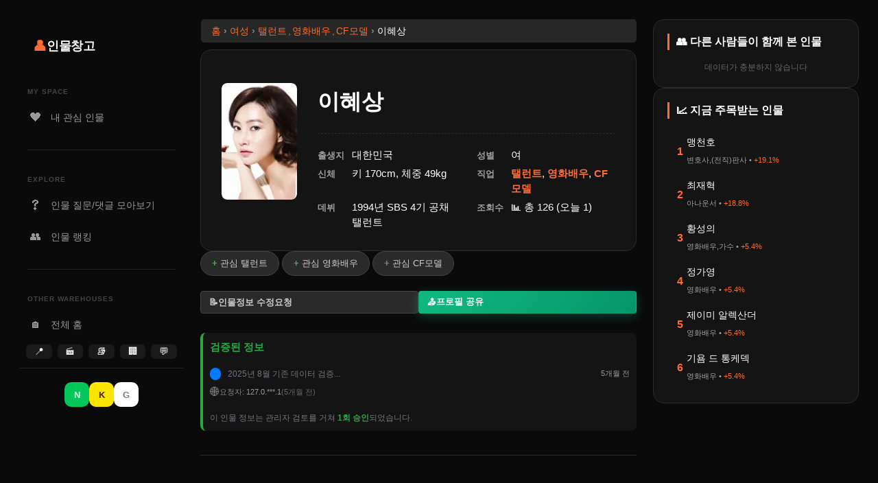

--- FILE ---
content_type: text/html; charset=UTF-8
request_url: https://people.udanax.org/person.php?id=5799&name=%EC%9D%B4%ED%98%9C%EC%83%81
body_size: 26565
content:
<!DOCTYPE HTML><html lang="ko"><head>
<style>
/* CSS 상단에 추가 */
.profile-content * {
    contain: layout style;
}

.flex_parent {
    min-height: 250px;
    will-change: auto;
}
</style>

    <meta http-equiv="Cache-control" content="public">
    <meta name="robots" content="index, follow, max-image-preview:large, max-snippet:-1, max-video-preview:-1">
    <meta name="googlebot" content="index, follow">
    <meta http-equiv="Pragma" content="public">
    <meta http-equiv="Content-Type" content="text/html; charset=utf-8" />
    <meta name="theme-color" content="#0a0a0a">
    <meta name="mobile-web-app-capable" content="yes">
    <meta name="apple-mobile-web-app-status-bar-style" content="default">

    <meta name="viewport" content="width=device-width,initial-scale=1">
    <meta http-equiv="Cache-Control" content="public, max-age=31536000">
    <meta http-equiv="Content-Security-Policy" content="upgrade-insecure-requests">
    <link rel="dns-prefetch" href="//cdn.udanax.org">
    <link rel="dns-prefetch" href="//www.youtube.com">
    <link rel="dns-prefetch" href="//cdn.udanax.org">

    <!-- 언어 및 지역 설정 -->
    <meta name="language" content="ko-KR">
    <meta name="geo.region" content="KR">
    <meta name="geo.country" content="Korea">
    
    <!-- 모바일 최적화 -->
    <meta name="mobile-web-app-capable" content="yes">
    <meta name="apple-mobile-web-app-capable" content="yes">
    <meta name="apple-mobile-web-app-status-bar-style" content="default">
    <meta name="apple-mobile-web-app-title" content="업체창고">
    
    

    <meta name="viewport" content="width=device-width, initial-scale=1.0" />

    <link rel="shortcut icon" href="https://cdn.udanax.org/icon/people-favicon.ico">

    <!-- Preload & CSS -->
    <link rel="preload" href="https://cdn.udanax.org/css/site_v27.min.css" as="style" />
    <link rel="stylesheet" href="https://cdn.udanax.org/css/site_v27.min.css" media="print" onload="this.media='all'">
    <noscript><link rel="stylesheet" href="https://cdn.udanax.org/css/site_v27.min.css"></noscript>

<link rel="stylesheet" href="https://cdn.udanax.org/css/people_v14.css" media="print" onload="this.media='all'">
<noscript><link rel="stylesheet" href="https://cdn.udanax.org/css/people_v14.css"></noscript>

<script>console.log("\uac80\uc99d \uc774\ub825 \uce90\uc2dc \ubbf8\uc2a4\/\uc5d0\ub7ec: Cache miss");</script><script>console.log("\uac80\uc99d \uc774\ub825 \uce90\uc2dc \uc800\uc7a5 \uc644\ub8cc: 1\uac74");</script><title>탤런트, 영화배우, CF모델 이혜상  프로필 | 인물창고</title>

<meta name="description" content="대한민국  출신 탤런트,영화배우,CF모델 이혜상 (데뷔: 1994년 SBS 4기 공채 탤런트). 프로필, 경력, 최신 정보 확인" />
<meta name="keywords" content="이혜상, 탤런트, 영화배우, CF모델, 대한민국 , 이혜상 나이, 이혜상 프로필, 이혜상 정보, 탤런트, 영화배우, CF모델 이혜상, 대한민국  출신 탤런트, 영화배우, CF모델, 이혜상 키, 이혜상 몸무게, 이혜상 학력, 이혜상 가족, 이혜상 연애, 이혜상 결혼, 이혜상 과거, 이혜상 데뷔, 이혜상 근황, 이혜상 최근, 이혜상 소속사, 이혜상 매니저, 이혜상 팬클럽, 연예인, 스타, 셀럽, 방송, 엔터테인먼트, 활동, 작품, 인기, 인물, 나이, 경력, 약력, 정보, 검색, 사람, 프로필, 인물 질문, 인물 비교"/>

<meta name="content-type" content="verified-profile">
<meta name="editorial-oversight" content="community-verified">
<meta name="content-freshness-score" content="100">
<meta name="user-engagement-ratio" content="0">
<meta name="profile-completeness" content="comprehensive">

<!-- 🔥 E-A-T: 검증 정보 메타태그 추가 -->
<meta name="verification-status" content="verified">
<meta name="verification-count" content="1">
<meta name="data-quality" content="high">
<meta name="editorial-review" content="approved">

<script type="application/ld+json">
{"@context":"https://schema.org","@type":"ProfilePage","@id":"https://people.udanax.org/p/5799/%EC%9D%B4%ED%98%9C%EC%83%81","mainEntity":{"@type":"Person","@id":"https://people.udanax.org/p/5799/%EC%9D%B4%ED%98%9C%EC%83%81#person","name":"이혜상","url":"https://people.udanax.org/p/5799/%EC%9D%B4%ED%98%9C%EC%83%81","identifier":{"@type":"PropertyValue","propertyID":"udanax_id","value":5799},"jobTitle":["탤런트","영화배우","CF모델"],"hasOccupation":[{"@type":"Occupation","name":"탤런트"},{"@type":"Occupation","name":"영화배우"},{"@type":"Occupation","name":"CF모델"}],"image":{"@type":"ImageObject","url":"https://cdn.udanax.org/profile/thumnails/5799.webp","contentUrl":"https://cdn.udanax.org/profile/thumnails/5799.webp","caption":"이혜상 프로필 사진"},"birthPlace":{"@type":"Place","name":"대한민국 ","address":{"@type":"PostalAddress","addressLocality":"대한민국 ","addressCountry":"KR"}},"gender":"여성","height":{"@type":"QuantitativeValue","value":170,"unitCode":"CMT"},"weight":{"@type":"QuantitativeValue","value":49,"unitCode":"KGM"},"additionalProperty":[{"@type":"PropertyValue","name":"데이터 검증 상태","value":"검증 완료","description":"관리자 검토를 거쳐 1회 승인된 신뢰할 수 있는 정보"},{"@type":"PropertyValue","name":"최근 검증일","value":"2025-08-18"},{"@type":"PropertyValue","name":"검증 기관","value":"인물창고 편집팀"},{"@type":"PropertyValue","name":"데이터 완성도","value":"43%","description":"정보 항목 완성도 지표"},{"@type":"PropertyValue","name":"프로필 조회수","value":"126회"}],"interactionStatistic":[{"@type":"InteractionCounter","interactionType":"https://schema.org/ViewAction","userInteractionCount":126}],"careerStartDate":"1994","performerIn":[{"@type":"Movie","name":"요가학원","datePublished":2009,"image":"thumbnails/133AF8274A76C9524F.webp","characterName":"출연"},{"@type":"Movie","name":"천국의 우편배달부","datePublished":2009,"image":"thumbnails/1305A6024AEA39FB49.webp","characterName":"특별출연"},{"@type":"Movie","name":"어깨너머의 연인","datePublished":2007,"image":"thumbnails/156F1B10AC264E6C1B.webp","characterName":"출연"},{"@type":"Movie","name":"판타스틱 자살소동","datePublished":2007,"image":"thumbnails/116F1B10AC495CDE41.webp","characterName":"출연"},{"@type":"Movie","name":"3人 3色 러브 스토리 : 사랑즐감","datePublished":2005,"image":"thumbnails/13110210A8FBD16796.webp","characterName":"출연"},{"@type":"Movie","name":"빙우","datePublished":2003,"image":"thumbnails/13110210A90C7D6DE5.webp","characterName":"출연"}],"colleague":[{"@type":"Person","name":"송승헌","jobTitle":"탤런트,영화배우","image":"https://cdn.udanax.org/profile/thumnails/3145.webp","sameAs":"https://people.udanax.org/p/3145/%EC%86%A1%EC%8A%B9%ED%97%8C"},{"@type":"Person","name":"김하늘","jobTitle":"영화배우,탤런트","image":"https://cdn.udanax.org/profile/thumnails/3126.webp","sameAs":"https://people.udanax.org/p/3126/%EA%B9%80%ED%95%98%EB%8A%98"},{"@type":"Person","name":"이성재","jobTitle":"영화배우,탤런트","image":"https://cdn.udanax.org/profile/thumnails/2571.webp","sameAs":"https://people.udanax.org/p/2571/%EC%9D%B4%EC%84%B1%EC%9E%AC"},{"@type":"Person","name":"이태란","jobTitle":"탤런트,영화배우","image":"https://cdn.udanax.org/profile/thumnails/3283.webp","sameAs":"https://people.udanax.org/p/3283/%EC%9D%B4%ED%83%9C%EB%9E%80"},{"@type":"Person","name":"조은지","jobTitle":"영화배우,탤런트","image":"https://cdn.udanax.org/profile/thumnails/2473.webp","sameAs":"https://people.udanax.org/p/2473/%EC%A1%B0%EC%9D%80%EC%A7%80"},{"@type":"Person","name":"박한별","jobTitle":"탤런트,영화배우","image":"https://cdn.udanax.org/profile/thumnails/3278.webp","sameAs":"https://people.udanax.org/p/3278/%EB%B0%95%ED%95%9C%EB%B3%84"},{"@type":"Person","name":"유진","jobTitle":"탤런트, 가수","image":"https://cdn.udanax.org/profile/thumnails/377691.webp","sameAs":"https://people.udanax.org/p/377691/%EC%9C%A0%EC%A7%84"}]},"name":"이혜상 프로필","description":"이혜상의 프로필 페이지 - 탤런트,영화배우,CF모델로 활동하는 대한민국  출신 배우","inLanguage":"ko","dateCreated":"2026-01-27T16:53:33+09:00","dateModified":"2026-01-27T16:53:33+09:00","datePublished":"2026-01-27T16:53:33+09:00","contributionPolicy":{"@type":"CreativeWork","name":"정보 기여 정책","description":"모든 정보 수정 요청은 관리자 검토를 거쳐 승인됩니다","url":"https://people.udanax.org/review.php"}}
</script><script type="application/ld+json">{"@context":"https://schema.org","@type":"FAQPage","mainEntity":[{"@type":"Question","name":"이혜상의 출신지는?","acceptedAnswer":{"@type":"Answer","text":"이혜상의 출신지는 대한민국 입니다."}},{"@type":"Question","name":"이혜상의 직업은 무엇인가요?","acceptedAnswer":{"@type":"Answer","text":"이혜상의 직업은 탤런트,영화배우,CF모델입니다."}},{"@type":"Question","name":"이혜상의 키는?","acceptedAnswer":{"@type":"Answer","text":"이혜상의 키는 170cm입니다."}},{"@type":"Question","name":"이혜상의 몸무게는?","acceptedAnswer":{"@type":"Answer","text":"이혜상의 몸무게는 49kg입니다."}},{"@type":"Question","name":"이혜상의 데뷔는 언제인가요?","acceptedAnswer":{"@type":"Answer","text":"이혜상의 데뷔: 1994년 SBS 4기 공채 탤런트"}},{"@type":"Question","name":"이혜상의 대표 출연작은?","acceptedAnswer":{"@type":"Answer","text":"이혜상의 주요 출연작: 요가학원, 천국의 우편배달부, 어깨너머의 연인 등 총 6편"}},{"@type":"Question","name":"이혜상의 성별은?","acceptedAnswer":{"@type":"Answer","text":"이혜상의 성별은 여성입니다."}},{"@type":"Question","name":"이혜상 페이지 조회수는?","acceptedAnswer":{"@type":"Answer","text":"이혜상 페이지의 총 조회수는 126회입니다."}}]}</script>
<meta name="thumbnail" content="https://cdn.udanax.org/profile/thumnails/5799.webp" />

<meta property="og:type" content="profile">
<meta property="og:site_name" content="인물창고 - 누구든지 찾아보세요! 우리 시대 모든 사람들의 이야기!">
<meta property="og:locale" content="ko_KR">

<meta property="og:title" content="탤런트, 영화배우, CF모델 이혜상">

<meta property="og:description" content="대한민국  출신 탤런트, 영화배우, CF모델 이혜상 | 데뷔: 1994년 SBS 4기 공채 탤런트">

<meta property="og:image" content="https://cdn.udanax.org/profile/thumnails/5799.webp">
<meta property="og:image:secure_url" content="https://cdn.udanax.org/profile/thumnails/5799.webp">
<meta property="og:image:type" content="image/jpeg">
<meta property="og:image:width" content="1200">
<meta property="og:image:height" content="630">
<meta property="og:image:alt" content="이혜상 탤런트, 영화배우, CF모델 프로필 사진">

<meta property="og:url" content="https://people.udanax.org/p/5799/%EC%9D%B4%ED%98%9C%EC%83%81">

<meta property="profile:first_name" content="혜상">
<meta property="profile:last_name" content="이">
<meta property="profile:username" content="이혜상">



<meta property="article:published_time" content="2026-01-27T16:53:33+09:00">
<meta property="article:modified_time" content="2026-01-27T16:53:33+09:00">
<meta property="og:updated_time" content="2026-01-27T16:53:33+09:00">
<meta name="last-verified" content="2026-01-27">
<meta name="content-freshness" content="2026-01-27">



<meta property="profile:gender" content="female">  
<meta name="twitter:card" content="summary_large_image">
<meta name="twitter:site" content="@whois_korea">
<meta name="twitter:title" content="탤런트, 영화배우, CF모델 이혜상">
<meta name="twitter:description" content="대한민국  출신 탤런트, 영화배우, CF모델 이혜상 | 데뷔: 1994년 SBS 4기 공채 탤런트">
<meta name="twitter:image" content="https://cdn.udanax.org/profile/thumnails/5799.webp">
<meta name="twitter:image:alt" content="이혜상 탤런트, 영화배우, CF모델 프로필 사진">

<meta http-equiv=”Content-Security-Policy” content=”upgrade-insecure-requests”>

<link rel="canonical" href="https://people.udanax.org/p/5799/%EC%9D%B4%ED%98%9C%EC%83%81" />

<script src="https://cdn.udanax.org/js/person-core_v43.min.js"></script>

<style>
.book_flex_child {
    flex-grow: 1;
    flex-shrink: 1;
    flex-basis: 100px;
    min-width: 100px;
    max-width: 130px;
    height: 250px;
    font-size: 15px;
    border: 1px solid #373737;
    border-radius: 1em;
    position: relative;
    overflow: hidden
}

@media screen and (max-width: 800px) {
    .book-image-container {
        height: 140px;
        background-size: cover;
    }
}
</style>

</head>
<body>
    <div class="layout-container">
        
<!-- ==================== 인물창고 (people.udanax.org) ==================== -->
<aside class="sidebar-left">
    <div class="logo-area">
        <a href="https://people.udanax.org">
            <span class="logo-icon">👤</span>
            <span class="logo-text">인물창고</span>
        </a>
    </div>

    <nav class="nav-menu">
        <div class="nav-group">
            <div class="drawer-section-title">MY SPACE</div>
            <a href="/interests.php" class="nav-item ">
                <span class="nav-icon">❤️</span> 내 관심 인물
            </a>
        </div>

        <div class="drawer-divider"></div>

        <div class="nav-group">
            <div class="drawer-section-title">EXPLORE</div>
            <a href="/waggle.php" class="nav-item ">
                <span class="nav-icon">❓</span> 인물 질문/댓글 모아보기
            </a>
            <a href="/ranks.php" class="nav-item ">
                <span class="nav-icon">👥</span> 인물 랭킹
            </a>
        </div>

        <div class="drawer-divider"></div>

        <div class="nav-group other-services">
            <div class="drawer-section-title">OTHER WAREHOUSES</div>
            <a href="https://www.udanax.org" class="nav-item">
                <span class="nav-icon">🏠</span> 전체 홈
            </a>
            <div class="service-grid">
                <a href="https://place.udanax.org" title="업체창고">📍</a>
                <a href="https://movie.udanax.org" title="영화창고">🎬</a>
                <a href="https://book.udanax.org" title="책창고">📚</a>
                <a href="https://corp.udanax.org" title="기업창고">🏢</a>
                <a href="https://www.udanax.org/board.php" title="수다창고">💬</a>
            </div>
        </div>
    </nav>

    <div class="sidebar-footer">
                    <div class="auth-buttons">
                <button onclick="window.location.href='https://nid.naver.com/oauth2.0/authorize?response_type=code&client_id=iJl5K7dcRSfXfP7egaeb&redirect_uri=https%3A%2F%2Fudanax.org%2Fncallback.php&state=aHR0cHM6Ly9wZW9wbGUudWRhbmF4Lm9yZy9wZXJzb24ucGhwP2lkPTU3OTkmbmFtZT0lRUMlOUQlQjQlRUQlOTglOUMlRUMlODMlODE='" class="btn-login naver">N</button>
                <button onclick="loginWithKakao()" class="btn-login kakao">K</button>
                <button onclick="window.location.href='https://accounts.google.com/o/oauth2/v2/auth?client_id=517577133627-2rgnl0ad3k8f3os6coo5qeqt4f0i41od.apps.googleusercontent.com&redirect_uri=https%3A%2F%2Fwww.udanax.org%2Fgcallback.php&response_type=code&scope=openid+email+profile&state=aHR0cHM6Ly9wZW9wbGUudWRhbmF4Lm9yZy9wZXJzb24ucGhwP2lkPTU3OTkmbmFtZT0lRUMlOUQlQjQlRUQlOTglOUMlRUMlODMlODE%3D&access_type=offline&prompt=consent'" class="btn-login google">G</button>
            </div>
            </div>
</aside>



        <main class="main-content" style="gap: 0px;">

            

<nav aria-label="breadcrumb" itemscope itemtype="https://schema.org/BreadcrumbList" style="margin: 0px 0px 10px 1px">
  <ol class="breadcrumb" style="display: flex; list-style: none; padding: 10px 15px; margin: 0; font-size: 14px; background: #272727; border-radius: 5px; flex-wrap: wrap;">
    
        <li itemprop="itemListElement" itemscope itemtype="https://schema.org/ListItem" style="display: flex; align-items: center; line-height: 1; margin-bottom: 0px;" id="breadcrumb-item-0">
      
            <a itemprop="item" href="https://people.udanax.org" style="color: #ff6b25;">
            <span itemprop="name">홈</span>
        </a>
          
      <meta itemprop="position" content="1" />
      
                        <span style="margin: 0 4px; color: #888; font-weight: bold;"> › </span>
                    
    </li>
        <li itemprop="itemListElement" itemscope itemtype="https://schema.org/ListItem" style="display: flex; align-items: center; line-height: 1; margin-bottom: 0px;" id="breadcrumb-item-1">
      
            <a itemprop="item" href="https://people.udanax.org/groups/전체/sex/0" style="color: #ff6b25;">
            <span itemprop="name">여성</span>
        </a>
          
      <meta itemprop="position" content="2" />
      
                        <span style="margin: 0 4px; color: #888; font-weight: bold;"> › </span>
                    
    </li>
        <li itemprop="itemListElement" itemscope itemtype="https://schema.org/ListItem" style="display: flex; align-items: center; line-height: 1; margin-bottom: 0px;" id="breadcrumb-item-2">
      
            <a itemprop="item" href="https://people.udanax.org/groups/%ED%83%A4%EB%9F%B0%ED%8A%B8/sex/0" style="color: #ff6b25;">
            <span itemprop="name">탤런트</span>
        </a>
          
      <meta itemprop="position" content="3" />
      
                        <span style="margin: 0 2px; color: #888;">, </span>
                    
    </li>
        <li itemprop="itemListElement" itemscope itemtype="https://schema.org/ListItem" style="display: flex; align-items: center; line-height: 1; margin-bottom: 0px;" id="breadcrumb-item-3">
      
            <a itemprop="item" href="https://people.udanax.org/groups/%EC%98%81%ED%99%94%EB%B0%B0%EC%9A%B0/sex/0" style="color: #ff6b25;">
            <span itemprop="name">영화배우</span>
        </a>
          
      <meta itemprop="position" content="4" />
      
                        <span style="margin: 0 2px; color: #888;">, </span>
                    
    </li>
        <li itemprop="itemListElement" itemscope itemtype="https://schema.org/ListItem" style="display: flex; align-items: center; line-height: 1; margin-bottom: 0px;" id="breadcrumb-item-4">
      
            <a itemprop="item" href="https://people.udanax.org/groups/CF%EB%AA%A8%EB%8D%B8/sex/0" style="color: #ff6b25;">
            <span itemprop="name">CF모델</span>
        </a>
          
      <meta itemprop="position" content="5" />
      
                        <span style="margin: 0 4px; color: #888; font-weight: bold;"> › </span>
                    
    </li>
        <li itemprop="itemListElement" itemscope itemtype="https://schema.org/ListItem" style="display: flex; align-items: center; line-height: 1; margin-bottom: 0px;" id="breadcrumb-item-5">
      
            <!-- ✅ 현재 페이지도 item 속성 필요 -->
                <a itemprop="item" href="https://people.udanax.org/person.php?id=5799&amp;name=%EC%9D%B4%ED%98%9C%EC%83%81">
            <span itemprop="name">이혜상</span>
        </a>
          
      <meta itemprop="position" content="6" />
      
            
    </li>
      </ol>
</nav>

<!-- JSON-LD 브레드크럼 -->
<script type="application/ld+json">
{
  "@context": "https://schema.org",
  "@type": "BreadcrumbList",
  "itemListElement": [
        {
      "@type": "ListItem",
      "position": 1,
      "name": "홈",
      "item": "https:\/\/people.udanax.org"    },        {
      "@type": "ListItem",
      "position": 2,
      "name": "여성",
      "item": "https:\/\/people.udanax.org\/groups\/\uc804\uccb4\/sex\/0"    },        {
      "@type": "ListItem",
      "position": 3,
      "name": "탤런트",
      "item": "https:\/\/people.udanax.org\/groups\/%ED%83%A4%EB%9F%B0%ED%8A%B8\/sex\/0"    },        {
      "@type": "ListItem",
      "position": 4,
      "name": "영화배우",
      "item": "https:\/\/people.udanax.org\/groups\/%EC%98%81%ED%99%94%EB%B0%B0%EC%9A%B0\/sex\/0"    },        {
      "@type": "ListItem",
      "position": 5,
      "name": "CF모델",
      "item": "https:\/\/people.udanax.org\/groups\/CF%EB%AA%A8%EB%8D%B8\/sex\/0"    },        {
      "@type": "ListItem",
      "position": 6,
      "name": "이혜상",
      "item": ""    }      ]
}
</script>
<style>
/* 브레드크럼 반응형 스타일 */
@media (max-width: 768px) {
    .breadcrumb {
        font-size: 12px !important;
        padding: 8px 10px !important;
    }
    
    .breadcrumb li span,
    .breadcrumb li a {
        padding: 1px 2px !important;
    }
    
    .breadcrumb li span[style*="margin"] {
        margin: 0 1px !important;
    }
}
</style>

<script>
document.addEventListener('DOMContentLoaded', function() {
    initializeSearchToken();   
    attachTokenToLinks();
});

function initializeSearchToken() {
    let token = localStorage.getItem('searchToken');
    const expiry = localStorage.getItem('searchTokenExpiry');
    const now = new Date().getTime();
    
    if (!token || !expiry || now > parseInt(expiry)) {
        token = generateSearchToken();
    }
    
    const tokenInput = document.getElementById('search-token');
    if (tokenInput) {
        tokenInput.value = token;
    }
}

function generateSearchToken() {
    const now = new Date().getTime();
    const browserInfo = navigator.userAgent;
    const randomStr = Math.random().toString(36).substring(2, 15);
    
    const rawToken = `${now}:${browserInfo}:${randomStr}`;
    
    const token = btoa(rawToken);
    
    const expiry = now + (60 * 60 * 1000); // 1시간
    localStorage.setItem('searchToken', token);
    localStorage.setItem('searchTokenExpiry', expiry);
    
    return token;
}

function validateAndTokenizeSearch() {
    const searchQuery = document.getElementById('name-input').value.trim();
    
    // 기존 검증 로직
    if (!searchQuery) {
        alert('검색어를 입력해주세요.');
        return false;
    }
    
    // 구글 애널리틱스 이벤트 추가
    if (typeof gtag !== 'undefined') {
        gtag('event', 'search', {
            'search_term': searchQuery,
            'search_type': 'person_search',
            'page_location': window.location.href
        });
    }

    initializeSearchToken();
    
    return true;
}

function attachTokenToLinks() {
    const links = document.querySelectorAll('a[data-need-token="true"]');
    links.forEach(link => {
        link.addEventListener('click', function(e) {
            e.preventDefault();
            
            let token = localStorage.getItem('searchToken');
            const expiry = localStorage.getItem('searchTokenExpiry');
            const now = new Date().getTime();
            
            if (!token || !expiry || now > parseInt(expiry)) {
                token = generateSearchToken();
            }
            
            let url = new URL(link.href, window.location.origin);
            url.searchParams.set('search_token', token);
            
            window.location.href = url.toString();
        });
    });
    
    document.addEventListener('click', function(e) {
        const link = e.target.closest('a[href*="/search.php"]');
        if (link && !link.hasAttribute('data-token-attached')) {
            e.preventDefault();
            
            let token = localStorage.getItem('searchToken');
            const expiry = localStorage.getItem('searchTokenExpiry');
            const now = new Date().getTime();
            
            if (!token || !expiry || now > parseInt(expiry)) {
                token = generateSearchToken();
            }
            
            let url = new URL(link.href, window.location.origin);
            if (!url.searchParams.has('search_token')) {
                url.searchParams.set('search_token', token);
            }
            
            link.setAttribute('data-token-attached', 'true');
            
            window.location.href = url.toString();
        }
    });
}

if (typeof window.showSuggestions === 'function') {
    const originalShowSuggestions = window.showSuggestions;
    window.showSuggestions = function(inputValue) {
        originalShowSuggestions(inputValue);
        
        const suggestionLinks = document.querySelectorAll('#suggestions a');
        suggestionLinks.forEach(link => {
            if (!link.hasAttribute('data-token-attached')) {
                link.addEventListener('click', function(e) {
                    let token = localStorage.getItem('searchToken');
                    const expiry = localStorage.getItem('searchTokenExpiry');
                    const now = new Date().getTime();
                    
                    if (!token || !expiry || now > parseInt(expiry)) {
                        token = generateSearchToken();
                    }
                    
                    let url = new URL(link.href, window.location.origin);
                    url.searchParams.set('search_token', token);
                    link.href = url.toString();
                    link.setAttribute('data-token-attached', 'true');
                });
            }
        });
    };
}

</script>

            <div class="layout_2" id="person">
                <div class="person-profile-container">
                    <div class="profile-left">

                        <div class="profile-images-container" style="width: 140px;">
                            <div class="main-profile-image-container zoomable-container image-item" data-gallery-index="0">
                                <img 
                                    width="130"
                                    height="170"
                                    src="https://cdn.udanax.org/profile/thumnails/5799.webp" 
                                    fetchpriority="high" 
                                    class="main-profile-image zoomable-image-gallery"
                                    title="탤런트, 영화배우, CF모델 이혜상 대표 이미지" 
                                    aria-label="탤런트, 영화배우, CF모델 이혜상" 
                                    role="img" 
                                    alt="탤런트, 영화배우, CF모델인 이혜상의 대표 이미지"
                                    data-title="이혜상 대표 이미지"
                                    data-info="탤런트, 영화배우, CF모델 이혜상"
                                    data-gallery-initialized="true">

                                <!-- 호버 오버레이 (선택사항 - 더 명확한 UI를 원한다면) -->
                                <div class="image-zoom-overlay">
                                    <span class="zoom-icon">🔍</span>
                                    <span class="zoom-text">클릭하여 확대</span>
                                </div>
                            </div>

                            <!-- 🔥 추가 이미지 갤러리 -->
                                                    </div>

                    </div>
                    <div class="profile-right">


                        <div class="profile-details">
                            <header class="profile-header">
                                <h1>
                                    이혜상                                    
                                                                                                        </h1>
                            </header>


                            <dl class="profile-info">
                                                                                                                                                                                <div class="info-item">
                                            <dt class="bold_style">출생지</dt>
                                            <dd>대한민국 </dd>
                                        </div>
                                                                                                                                                                                                                    <div class="info-item">
                                            <dt class="bold_style">성별</dt>
                                            <dd>여</dd>
                                        </div>
                                                                                                                                                <div class="info-item">
                                            <dt class="bold_style">신체</dt>
                                            <dd>키 170cm, 체중 49kg</dd>
                                        </div>
                                                                                                                                                <div class="info-item">
                                            <dt class="bold_style">직업</dt>
                                            <dd><a href='/groups/%ED%83%A4%EB%9F%B0%ED%8A%B8' style='color: var(--primary)'><b>탤런트</b></a>, <a href='/groups/%EC%98%81%ED%99%94%EB%B0%B0%EC%9A%B0' style='color: var(--primary)'><b>영화배우</b></a>, <a href='/groups/CF%EB%AA%A8%EB%8D%B8' style='color: var(--primary)'><b>CF모델</b></a></dd>
                                        </div>
                                                                                                                                                                                                                    <div class="info-item">
                                            <dt class="bold_style">데뷔</dt>
                                            <dd>1994년 SBS 4기 공채 탤런트</dd>
                                        </div>
                                                                                                                                                                                                                                                                                                                                                            <div class="info-item">
                                            <dt class="bold_style">조회수</dt>
                                            <dd>📊 총 126 (오늘 1)</dd>
                                        </div>
                                                                                                </dl>
                        </div>


                    </div>
                </div>


<div class="profile-content">
            <!-- 로그인하지 않은 사용자를 위한 표시 -->
        <div class="interest-section">
                        <button class="interest-tag" onclick="handleUnauthenticatedUser(5799, '탤런트')">
                관심 탤런트            </button>
                        <button class="interest-tag" onclick="handleUnauthenticatedUser(5799, '영화배우')">
                관심 영화배우            </button>
                        <button class="interest-tag" onclick="handleUnauthenticatedUser(5799, 'CF모델')">
                관심 CF모델            </button>
                    </div>
    
<!-- JavaScript 추가 -->
<script>
function handleUnauthenticatedUser(peopleId, jobName) {
    alert('로그인 후 이용 가능합니다.');
    window.location.href = 'https://www.udanax.org/mypage.php?redirect=https%3A%2F%2Fpeople.udanax.org%2Fperson.php%3Fid%3D5799%26name%3D%25EC%259D%25B4%25ED%2598%259C%25EC%2583%2581';
}
</script>


                    <!-- 경력 사항 -->
                                        <div class="footnotes-section" style="contain: layout style;">
                                                    <!-- 빈 상태도 최소 높이 유지 -->
                            <div style="min-height: 0; visibility: hidden;"></div>
                                            </div>


                    <div class="person-actions">
                        <div class="action-buttons">
                            <a href="/add.php?fid=5799" data-need-token='true' class="action-btn edit-btn">
                                📝 <u>인물정보 수정요청</u>
                            </a>

                            
                            <button class="action-btn share-btn" onclick="shareProfile()">
                                📤 <u>프로필 공유</u>
                            </button>
                        </div>
                    
                        <div class="update-info">
                            <font color="#9B9B9B">                                                            </font>
                        </div>

                        
                        <div class="verification-container" style="min-height: 165px;">

                                                    <div class="verification-info" style="margin-top: 20px; padding: 10px; background: var(--bg-card); border-radius: 8px; border-left: 4px solid #28a745;">
                                <h4 style="margin: 0 0 5px 0; color: #28a745; font-size: 15px;">
                                    <i class="fas fa-shield-check"></i> 검증된 정보
                                </h4>
                                <div class="verification-list" style="margin-top: 15px;">
                                                                                    
                                        <div class="verification-item" style="margin-bottom: 8px;">
                                            <div style="display: flex; justify-content: space-between; align-items: center;">
                                                <div>
                                                    <span class="verification-type" style="background: #007bff; color: white; padding: 2px 8px; border-radius: 12px; font-size: 12px;">
                                                                                                            </span>
                                                                                                            <span style="margin-left: 10px; color: #6c757d; font-size: 12px;" title="2025년 8월 기존 데이터 검증 완료 - 일괄 승인">
                                                            2025년 8월 기존 데이터 검증...                                                        </span>
                                                                                                    </div>
                                                <div style="font-size: 11px; color: #999; white-space: nowrap; margin-left: 10px;">
                                                    5개월 전                                                </div>
                                            </div>
                                            
                                            <!-- 요청자 정보 표시 (회원/비회원 구분) -->
                                            <div style="margin-top: 5px; font-size: 11px; color: #888; display: flex; align-items: center; gap: 8px;">
                                                                                                
                                                <!-- 프로필 이미지 또는 이모지 -->
                                                                                                    <span style="font-size: 14px;">
                                                        🌐                                                    </span>
                                                                                                
                                                <span>
                                                    요청자: 
                                                                                                            <span style="color: #999;">127.0.***.1</span>
                                                                                                    </span>
                                                
                                                                                                    <span style="color: #666;">
                                                        (5개월 전)
                                                    </span>
                                                                                                
                                                <!-- 관리자 전용 상세 정보 -->
                                                                                            </div>
                                        </div>
                                                                    </div>
                                
                                <div style="margin-top: 10px; font-size: 12px; color: #6c757d;">
                                    <i class="fas fa-info-circle"></i> 
                                    이 인물 정보는 관리자 검토를 거쳐 <strong style="color: #28a745;">1회 승인</strong>되었습니다.
                                </div>
                            </div>
                                                </div>
                    </div>
                </div>
            </div>

            <hr/>
            <div align="center">
<script async src="https://pagead2.googlesyndication.com/pagead/js/adsbygoogle.js?client=ca-pub-4664420803805970"
     crossorigin="anonymous"></script>
<!-- people-square2 -->
<ins class="adsbygoogle"
     style="display:block"
     data-ad-client="ca-pub-4664420803805970"
     data-ad-slot="4671882438"
     data-ad-format="auto"
     data-full-width-responsive="true"></ins>
<script>
     (adsbygoogle = window.adsbygoogle || []).push({});
</script>
</div>

            <!-- 같은 이름 다른 인물 -->
                        <div id="same-name-section" class="same-name-section" style="min-height: 310px;">
                <h3>같은 이름 다른 인물</h3>
                <div class="flex_parent" style="min-height: 250px;">
                    <!-- 스켈레톤 로딩 UI -->
                    <div class="loading-skeleton-grid">
                                                <div class="skeleton-person-card">
                            <div class="skeleton-image" style="width: 110px; height: 160px; background: #333; border-radius: 8px; margin-bottom: 10px;"></div>
                            <div class="skeleton-text" style="width: 80%; height: 16px; background: #333; border-radius: 4px; margin-bottom: 8px;"></div>
                            <div class="skeleton-text" style="width: 60%; height: 14px; background: #333; border-radius: 4px;"></div>
                        </div>
                                                <div class="skeleton-person-card">
                            <div class="skeleton-image" style="width: 110px; height: 160px; background: #333; border-radius: 8px; margin-bottom: 10px;"></div>
                            <div class="skeleton-text" style="width: 80%; height: 16px; background: #333; border-radius: 4px; margin-bottom: 8px;"></div>
                            <div class="skeleton-text" style="width: 60%; height: 14px; background: #333; border-radius: 4px;"></div>
                        </div>
                                                <div class="skeleton-person-card">
                            <div class="skeleton-image" style="width: 110px; height: 160px; background: #333; border-radius: 8px; margin-bottom: 10px;"></div>
                            <div class="skeleton-text" style="width: 80%; height: 16px; background: #333; border-radius: 4px; margin-bottom: 8px;"></div>
                            <div class="skeleton-text" style="width: 60%; height: 14px; background: #333; border-radius: 4px;"></div>
                        </div>
                                                <div class="skeleton-person-card">
                            <div class="skeleton-image" style="width: 110px; height: 160px; background: #333; border-radius: 8px; margin-bottom: 10px;"></div>
                            <div class="skeleton-text" style="width: 80%; height: 16px; background: #333; border-radius: 4px; margin-bottom: 8px;"></div>
                            <div class="skeleton-text" style="width: 60%; height: 14px; background: #333; border-radius: 4px;"></div>
                        </div>
                                                <div class="skeleton-person-card">
                            <div class="skeleton-image" style="width: 110px; height: 160px; background: #333; border-radius: 8px; margin-bottom: 10px;"></div>
                            <div class="skeleton-text" style="width: 80%; height: 16px; background: #333; border-radius: 4px; margin-bottom: 8px;"></div>
                            <div class="skeleton-text" style="width: 60%; height: 14px; background: #333; border-radius: 4px;"></div>
                        </div>
                                                <div class="skeleton-person-card">
                            <div class="skeleton-image" style="width: 110px; height: 160px; background: #333; border-radius: 8px; margin-bottom: 10px;"></div>
                            <div class="skeleton-text" style="width: 80%; height: 16px; background: #333; border-radius: 4px; margin-bottom: 8px;"></div>
                            <div class="skeleton-text" style="width: 60%; height: 14px; background: #333; border-radius: 4px;"></div>
                        </div>
                                            </div>
                </div>
                <div style="min-height: 50px;"></div>
            </div>
            <hr/>
            


            <!-- 출연 영화 -->
                        <div id="movies-section" class="movies-section" style="min-height: 320px;">
                <h3>출연 영화</h3>
                <div class="flex_parent" style="min-height: 320px;">
                    <!-- 스켈레톤 로딩 UI -->
                    <div class="loading-skeleton-grid">
                                                <div class="skeleton-movie-card">
                            <div class="skeleton-image" style="width: 110px; height: 200px; background: #333; border-radius: 8px; margin-bottom: 10px;"></div>
                            <div class="skeleton-text" style="width: 90%; height: 16px; background: #333; border-radius: 4px; margin-bottom: 6px;"></div>
                            <div class="skeleton-text" style="width: 70%; height: 14px; background: #333; border-radius: 4px; margin-bottom: 6px;"></div>
                            <div class="skeleton-text" style="width: 60%; height: 14px; background: #333; border-radius: 4px;"></div>
                        </div>
                                                <div class="skeleton-movie-card">
                            <div class="skeleton-image" style="width: 110px; height: 200px; background: #333; border-radius: 8px; margin-bottom: 10px;"></div>
                            <div class="skeleton-text" style="width: 90%; height: 16px; background: #333; border-radius: 4px; margin-bottom: 6px;"></div>
                            <div class="skeleton-text" style="width: 70%; height: 14px; background: #333; border-radius: 4px; margin-bottom: 6px;"></div>
                            <div class="skeleton-text" style="width: 60%; height: 14px; background: #333; border-radius: 4px;"></div>
                        </div>
                                                <div class="skeleton-movie-card">
                            <div class="skeleton-image" style="width: 110px; height: 200px; background: #333; border-radius: 8px; margin-bottom: 10px;"></div>
                            <div class="skeleton-text" style="width: 90%; height: 16px; background: #333; border-radius: 4px; margin-bottom: 6px;"></div>
                            <div class="skeleton-text" style="width: 70%; height: 14px; background: #333; border-radius: 4px; margin-bottom: 6px;"></div>
                            <div class="skeleton-text" style="width: 60%; height: 14px; background: #333; border-radius: 4px;"></div>
                        </div>
                                                <div class="skeleton-movie-card">
                            <div class="skeleton-image" style="width: 110px; height: 200px; background: #333; border-radius: 8px; margin-bottom: 10px;"></div>
                            <div class="skeleton-text" style="width: 90%; height: 16px; background: #333; border-radius: 4px; margin-bottom: 6px;"></div>
                            <div class="skeleton-text" style="width: 70%; height: 14px; background: #333; border-radius: 4px; margin-bottom: 6px;"></div>
                            <div class="skeleton-text" style="width: 60%; height: 14px; background: #333; border-radius: 4px;"></div>
                        </div>
                                                <div class="skeleton-movie-card">
                            <div class="skeleton-image" style="width: 110px; height: 200px; background: #333; border-radius: 8px; margin-bottom: 10px;"></div>
                            <div class="skeleton-text" style="width: 90%; height: 16px; background: #333; border-radius: 4px; margin-bottom: 6px;"></div>
                            <div class="skeleton-text" style="width: 70%; height: 14px; background: #333; border-radius: 4px; margin-bottom: 6px;"></div>
                            <div class="skeleton-text" style="width: 60%; height: 14px; background: #333; border-radius: 4px;"></div>
                        </div>
                                                <div class="skeleton-movie-card">
                            <div class="skeleton-image" style="width: 110px; height: 200px; background: #333; border-radius: 8px; margin-bottom: 10px;"></div>
                            <div class="skeleton-text" style="width: 90%; height: 16px; background: #333; border-radius: 4px; margin-bottom: 6px;"></div>
                            <div class="skeleton-text" style="width: 70%; height: 14px; background: #333; border-radius: 4px; margin-bottom: 6px;"></div>
                            <div class="skeleton-text" style="width: 60%; height: 14px; background: #333; border-radius: 4px;"></div>
                        </div>
                                            </div>
                </div>
                <div style="min-height: 50px;"></div>
            </div>
            <hr/>
            



            <!-- 함께 출연한 다른 배우 -->
            <div class="together-actors-section" style="min-height: 380px; margin-bottom: 20px;"><h3>함께 출연한 다른 배우</h3><div class='flex_parent' style='min-height: 250px;'>            <div class="flex_child">
            <a href="/p/3145/%EC%86%A1%EC%8A%B9%ED%97%8C" 
                aria-label="함께 출연한 배우 송승헌">
                <div class="ratio-container profile-image-container" 
                    style="background-image: url('https://cdn.udanax.org/profile/thumnails/3145.webp'); background-color: #2a2a2a; min-height: 160px;"></div>
                </a>
            <div class="box_text" style="min-height: 90px;">
                <a href="/p/3145/%EC%86%A1%EC%8A%B9%ED%97%8C">
                송승헌                </a><br/>
                탤런트,영화배우            </div>
            </div>
                        <div class="flex_child">
            <a href="/p/3126/%EA%B9%80%ED%95%98%EB%8A%98" 
                aria-label="함께 출연한 배우 김하늘">
                <div class="ratio-container profile-image-container" 
                    style="background-image: url('https://cdn.udanax.org/profile/thumnails/3126.webp'); background-color: #2a2a2a; min-height: 160px;"></div>
                </a>
            <div class="box_text" style="min-height: 90px;">
                <a href="/p/3126/%EA%B9%80%ED%95%98%EB%8A%98">
                김하늘                </a><br/>
                영화배우,탤런트            </div>
            </div>
                        <div class="flex_child">
            <a href="/p/2571/%EC%9D%B4%EC%84%B1%EC%9E%AC" 
                aria-label="함께 출연한 배우 이성재">
                <div class="ratio-container profile-image-container" 
                    style="background-image: url('https://cdn.udanax.org/profile/thumnails/2571.webp'); background-color: #2a2a2a; min-height: 160px;"></div>
                </a>
            <div class="box_text" style="min-height: 90px;">
                <a href="/p/2571/%EC%9D%B4%EC%84%B1%EC%9E%AC">
                이성재                </a><br/>
                영화배우,탤런트            </div>
            </div>
                        <div class="flex_child">
            <a href="/p/3283/%EC%9D%B4%ED%83%9C%EB%9E%80" 
                aria-label="함께 출연한 배우 이태란">
                <div class="ratio-container profile-image-container" 
                    style="background-image: url('https://cdn.udanax.org/profile/thumnails/3283.webp'); background-color: #2a2a2a; min-height: 160px;"></div>
                </a>
            <div class="box_text" style="min-height: 90px;">
                <a href="/p/3283/%EC%9D%B4%ED%83%9C%EB%9E%80">
                이태란                </a><br/>
                탤런트,영화배우            </div>
            </div>
                        <div class="flex_child">
            <a href="/p/2473/%EC%A1%B0%EC%9D%80%EC%A7%80" 
                aria-label="함께 출연한 배우 조은지">
                <div class="ratio-container profile-image-container" 
                    style="background-image: url('https://cdn.udanax.org/profile/thumnails/2473.webp'); background-color: #2a2a2a; min-height: 160px;"></div>
                </a>
            <div class="box_text" style="min-height: 90px;">
                <a href="/p/2473/%EC%A1%B0%EC%9D%80%EC%A7%80">
                조은지                </a><br/>
                영화배우,탤런트            </div>
            </div>
                        <div class="flex_child">
            <a href="/p/3278/%EB%B0%95%ED%95%9C%EB%B3%84" 
                aria-label="함께 출연한 배우 박한별">
                <div class="ratio-container profile-image-container" 
                    style="background-image: url('https://cdn.udanax.org/profile/thumnails/3278.webp'); background-color: #2a2a2a; min-height: 160px;"></div>
                </a>
            <div class="box_text" style="min-height: 90px;">
                <a href="/p/3278/%EB%B0%95%ED%95%9C%EB%B3%84">
                박한별                </a><br/>
                탤런트,영화배우            </div>
            </div>
            </div><div class="more-button" onclick="javascript:location.href='/colleagues/5799/%EC%9D%B4%ED%98%9C%EC%83%81';" style="margin-top: 15px;">함께 출연한 다른 배우 더보기</div></div><hr/>





            <!-- 같은 직업 인물 섹션 4 -->
                        <div id="same-job-section" class="same-job-section" style="min-height: 380px; margin-bottom: 20px;">
                <h3>같은 직업 다른 인물</h3>
                <div class="flex_parent" style="min-height: 280px;">
                    <!-- 스켈레톤 로딩 UI -->
                    <div class="loading-skeleton-grid">
                                                <div class="skeleton-person-card">
                            <div class="skeleton-image" style="width: 110px; height: 160px; background: #333; border-radius: 8px; margin-bottom: 10px;"></div>
                            <div class="skeleton-text" style="width: 80%; height: 16px; background: #333; border-radius: 4px; margin-bottom: 8px;"></div>
                            <div class="skeleton-text" style="width: 60%; height: 14px; background: #333; border-radius: 4px;"></div>
                        </div>
                                                <div class="skeleton-person-card">
                            <div class="skeleton-image" style="width: 110px; height: 160px; background: #333; border-radius: 8px; margin-bottom: 10px;"></div>
                            <div class="skeleton-text" style="width: 80%; height: 16px; background: #333; border-radius: 4px; margin-bottom: 8px;"></div>
                            <div class="skeleton-text" style="width: 60%; height: 14px; background: #333; border-radius: 4px;"></div>
                        </div>
                                                <div class="skeleton-person-card">
                            <div class="skeleton-image" style="width: 110px; height: 160px; background: #333; border-radius: 8px; margin-bottom: 10px;"></div>
                            <div class="skeleton-text" style="width: 80%; height: 16px; background: #333; border-radius: 4px; margin-bottom: 8px;"></div>
                            <div class="skeleton-text" style="width: 60%; height: 14px; background: #333; border-radius: 4px;"></div>
                        </div>
                                                <div class="skeleton-person-card">
                            <div class="skeleton-image" style="width: 110px; height: 160px; background: #333; border-radius: 8px; margin-bottom: 10px;"></div>
                            <div class="skeleton-text" style="width: 80%; height: 16px; background: #333; border-radius: 4px; margin-bottom: 8px;"></div>
                            <div class="skeleton-text" style="width: 60%; height: 14px; background: #333; border-radius: 4px;"></div>
                        </div>
                                                <div class="skeleton-person-card">
                            <div class="skeleton-image" style="width: 110px; height: 160px; background: #333; border-radius: 8px; margin-bottom: 10px;"></div>
                            <div class="skeleton-text" style="width: 80%; height: 16px; background: #333; border-radius: 4px; margin-bottom: 8px;"></div>
                            <div class="skeleton-text" style="width: 60%; height: 14px; background: #333; border-radius: 4px;"></div>
                        </div>
                                                <div class="skeleton-person-card">
                            <div class="skeleton-image" style="width: 110px; height: 160px; background: #333; border-radius: 8px; margin-bottom: 10px;"></div>
                            <div class="skeleton-text" style="width: 80%; height: 16px; background: #333; border-radius: 4px; margin-bottom: 8px;"></div>
                            <div class="skeleton-text" style="width: 60%; height: 14px; background: #333; border-radius: 4px;"></div>
                        </div>
                                            </div>
                </div>
                <div style="min-height: 50px;"></div>
            </div>
            <hr/>
            

            


            <!-- 동년배 인물 섹션 - 동적 로딩 -->
            

            
            <!-- 저서 정보 -->
            
            <!-- 인물 리액션 섹션 -->
<div class="person-reactions-section">
    <h3 class="reactions-title">
        💭 이혜상님에 대한 반응
    </h3>
    
    <!-- 리액션 버튼들 -->
    <div class="reaction-buttons-container">
                    <button class="reaction-btn" data-reaction="1" data-emoji="💖">
                <span class="reaction-emoji">💖</span>
                <span class="reaction-text">사랑합니다</span>
                <span class="reaction-count" id="count-1">0</span>
            </button>
            
            <button class="reaction-btn" data-reaction="2" data-emoji="👀">
                <span class="reaction-emoji">👀</span>
                <span class="reaction-text">보고 싶어요</span>
                <span class="reaction-count" id="count-2">0</span>
            </button>
            
            <button class="reaction-btn" data-reaction="3" data-emoji="🙏">
                <span class="reaction-emoji">🙏</span>
                <span class="reaction-text">존경합니다</span>
                <span class="reaction-count" id="count-3">0</span>
            </button>
            
            <button class="reaction-btn" data-reaction="4" data-emoji="💪">
                <span class="reaction-emoji">💪</span>
                <span class="reaction-text">응원해요</span>
                <span class="reaction-count" id="count-4">0</span>
            </button>
            
            </div>
    
    <!-- 총 리액션 수 표시 -->
    <div class="total-reactions">
        <span id="total-reaction-count">0</span>명이 반응했습니다
    </div>
</div>

<script>
// 인물 리액션 JavaScript
class PersonReactions {
    constructor() {
        this.personId = 5799;
        this.userId = null;
        this.ipAddress = "3.139.97.180";
        this.apiBase = 'https://www.udanax.org/rest/api/people';
        this.userReactions = new Set();
        this.authKey = 'MTc2OTUwMDQxM3wzLjEzOS45Ny4xODB8ZDFlMzBiZGR8dmVyaWZpZWR8ZjdiZWI1ZjgxY2JkMDhmN2Q5Mzk3ZjIxMDM4NjdlNmUwYWQ1YWQxMjIzZGRiZDg4M2E1MmUyOGQ5OTMwNGI4OA==';
        
        // 서버에서 전달받은 초기 통계 데이터
        this.initialStats = [];
        
        this.init();
    }
    
    init() {
        this.bindEvents();
        
        // 초기 통계가 있으면 바로 표시, 없으면 API 호출
        if (Object.keys(this.initialStats).length > 0) {
            this.updateStatsUI(this.initialStats);
        } else {
            this.loadReactionStats();
        }
        
        this.loadUserReactions();
    }
    
    bindEvents() {
        document.querySelectorAll('.reaction-btn').forEach(btn => {
            btn.addEventListener('click', (e) => {
                const reactionType = parseInt(btn.dataset.reaction);
                this.toggleReaction(reactionType, btn);
            });
        });
    }
    
    async toggleReaction(reactionType, buttonElement) {
        if (buttonElement.classList.contains('loading')) return;
        
        // 로딩 상태
        buttonElement.classList.add('loading');
        
        // 현재 상태 저장 (롤백용)
        const wasActive = buttonElement.classList.contains('active');
        const currentCount = parseInt(document.getElementById(`count-${reactionType}`).textContent.replace(/[KM]/g, '')) || 0;
        
        try {
            const requestData = {
                person_id: this.personId,
                reaction_type: reactionType
            };
            
            const headers = {
                'Accept': 'application/json',
                'Content-Type': 'application/json',
                'X-API-Auth': this.authKey,
                'X-Client-Type': 'web-frontend'
            };
            
            if (this.userId) {
                requestData.user_id = this.userId;
            } else {
                requestData.ip_address = this.ipAddress;
            }
            
            const response = await fetch(`${this.apiBase}/reaction/toggle`, {
                method: 'POST',
                headers: headers,
                body: JSON.stringify(requestData)
            });

            if (!response.ok) {
                throw new Error(`HTTP error! status: ${response.status}`);
            }
            
            const result = await response.json();
            
            if (result.success) {
                // 즉시 UI 업데이트 (서버 응답 기반)
                this.updateReactionUI(reactionType, result.action, buttonElement);
                
                // 카운트 즉시 업데이트 (서버에서 받은 최신 카운트 사용)
                if (result.current_count !== undefined) {
                    const countElement = document.getElementById(`count-${reactionType}`);
                    if (countElement) {
                        countElement.textContent = this.formatCount(result.current_count);
                    }
                } else {
                    // 서버에서 카운트를 주지 않는 경우 로컬에서 계산
                    const newCount = result.action === 'added' ? currentCount + 1 : Math.max(0, currentCount - 1);
                    const countElement = document.getElementById(`count-${reactionType}`);
                    if (countElement) {
                        countElement.textContent = this.formatCount(newCount);
                    }
                }
                
                // 총 카운트 업데이트
                this.updateTotalCount();
                
                // 성공 애니메이션
                buttonElement.classList.add('success');
                setTimeout(() => {
                    buttonElement.classList.remove('success');
                }, 400);
                
            } else {
                throw new Error(result.error || '리액션 처리 실패');
            }
            
        } catch (error) {
            console.error('리액션 에러:', error);
            
            // 에러 발생 시 UI 롤백
            if (wasActive) {
                buttonElement.classList.add('active');
                this.userReactions.add(reactionType);
            } else {
                buttonElement.classList.remove('active');
                this.userReactions.delete(reactionType);
            }
            
            // 카운트도 원래대로 복구
            const countElement = document.getElementById(`count-${reactionType}`);
            if (countElement) {
                countElement.textContent = this.formatCount(currentCount);
            }
            
            this.showError('리액션 처리 중 오류가 발생했습니다.');
        } finally {
            buttonElement.classList.remove('loading');
        }
    }
    
    // 총 카운트 업데이트 메서드 추가
    updateTotalCount() {
        let totalCount = 0;
        document.querySelectorAll('.reaction-count').forEach(countElement => {
            const count = parseInt(countElement.textContent.replace(/[KM]/g, '')) || 0;
            totalCount += count;
        });
        
        const totalElement = document.getElementById('total-reaction-count');
        if (totalElement) {
            totalElement.textContent = this.formatCount(totalCount);
        }
    }
    
    // 개선된 updateReactionUI 메서드
    updateReactionUI(reactionType, action, buttonElement) {
        if (action === 'added') {
            buttonElement.classList.add('active');
            this.userReactions.add(reactionType);
        } else if (action === 'removed') {
            buttonElement.classList.remove('active');
            this.userReactions.delete(reactionType);
        }
    }
    
    async loadReactionStats() {
        try {
            const response = await fetch(`${this.apiBase}/reaction/stats?person_id=${this.personId}`, {
                method: 'GET'
            });
            
            if (!response.ok) {
                throw new Error(`HTTP error! status: ${response.status}`);
            }
            
            const result = await response.json();
            
            if (result.stats) {
                this.updateStatsUI(result.stats);
            }
            
        } catch (error) {
            console.error('통계 로드 에러:', error);
        }
    }
    
    async loadUserReactions() {
        try {
            const params = new URLSearchParams({
                person_id: this.personId
            });
            
            if (this.userId) {
                params.append('user_id', this.userId);
            } else {
                params.append('ip_address', this.ipAddress);
            }
            
            const response = await fetch(`${this.apiBase}/reaction/check?${params}`, {
                method: 'GET'
            });
            
            if (!response.ok) {
                throw new Error(`HTTP error! status: ${response.status}`);
            }
            
            const result = await response.json();
            
            if (result.reactions) {
                this.userReactions = new Set(result.reactions);
                this.updateUserReactionsUI();
            }
            
        } catch (error) {
            console.error('사용자 리액션 로드 에러:', error);
        }
    }
    
    updateStatsUI(stats) {
        // 각 리액션 타입별 개수 업데이트
        Object.keys(stats).forEach(reactionType => {
            const countElement = document.getElementById(`count-${reactionType}`);
            if (countElement) {
                const count = stats[reactionType];
                countElement.textContent = this.formatCount(count);
            }
        });
        
        // 총 리액션 수 계산 및 표시
        const totalCount = Object.values(stats).reduce((sum, count) => sum + count, 0);
        const totalElement = document.getElementById('total-reaction-count');
        if (totalElement) {
            totalElement.textContent = this.formatCount(totalCount);
        }
    }
    
    updateUserReactionsUI() {
        document.querySelectorAll('.reaction-btn').forEach(btn => {
            const reactionType = parseInt(btn.dataset.reaction);
            if (this.userReactions.has(reactionType)) {
                btn.classList.add('active');
            } else {
                btn.classList.remove('active');
            }
        });
    }
    
    formatCount(count) {
        if (count >= 1000000) {
            return Math.floor(count / 100000) / 10 + 'M';
        } else if (count >= 1000) {
            return Math.floor(count / 100) / 10 + 'K';
        }
        return count.toString();
    }
    
    showError(message) {
        // 간단한 에러 메시지 표시
        const errorDiv = document.createElement('div');
        errorDiv.style.cssText = `
            position: fixed;
            top: 20px;
            right: 20px;
            background: #ff4444;
            color: white;
            padding: 12px 20px;
            border-radius: 8px;
            font-size: 14px;
            z-index: 10000;
            animation: slideIn 0.3s ease;
        `;
        errorDiv.textContent = message;
        
        document.body.appendChild(errorDiv);
        
        setTimeout(() => {
            errorDiv.remove();
        }, 3000);
    }
}

// 페이지 로드 후 초기화
document.addEventListener('DOMContentLoaded', function() {
    window.personReactions = new PersonReactions();
});

// 애니메이션 CSS 추가 (success 애니메이션 포함)
const style = document.createElement('style');
style.textContent = `
    @keyframes slideIn {
        from { transform: translateX(100%); opacity: 0; }
        to { transform: translateX(0); opacity: 1; }
    }
    
    @keyframes reactionSuccess {
        0% { transform: scale(1); }
        50% { transform: scale(1.1); background: linear-gradient(135deg, #28a745, #20c997); }
        100% { transform: scale(1); }
    }
    
    .reaction-btn.success {
        animation: reactionSuccess 0.4s ease;
    }
`;
document.head.appendChild(style);
</script>            <hr/>

                        <!-- 리뷰 섹션 -->
            <div class="reviews-section" id="usercomment">
                <div class="reviews-header">
                    <div>
                        <h3 class="reviews-title" id='usercomment'>🎭 이혜상님 작품/연기에 대한 관람 후기</h3>
                        <div class="reviews-count">(총 0 건의 작품 후기와 평가)</div>
                    </div>
                    
                                    </div>
                
                                
            
                <div id="comment-container"></div>

                                
                <!-- 댓글 작성 폼을 하단에 배치 -->
                    
    <!-- API 설정 스크립트 -->
    <script>
    window.COMMENT_API_CONFIG = {
        endpoint: 'https://www.udanax.org/rest/api/common/comments/submit',
        uploadEndpoint: 'https://www.udanax.org/rest/api/common/upload',
        auth_key: 'MTc2OTUwMDQxM3wzLjEzOS45Ny4xODB8ZDFlMzBiZGR8dmVyaWZpZWR8ZjdiZWI1ZjgxY2JkMDhmN2Q5Mzk3ZjIxMDM4NjdlNmUwYWQ1YWQxMjIzZGRiZDg4M2E1MmUyOGQ5OTMwNGI4OA==',
        user_id: '',
        nickname: '거짓말쟁이 늑대인간',
        ip: '3.139.97.180|ZWd/anRlKkQ=',
        csrf_token: 'f1db5272c9ff6033c5c03b7ef3cd55253f0076555788027829b2d007dc1cead8',
        place_id: '5799',
        target_name: '이혜상'
    };
    </script>
    
    <!-- 댓글 폼 JavaScript 로드 -->
    <script src="https://cdn.udanax.org/js/submit-form_v9.min.js"></script>
        
    <script>
    function scrollToCommentAndFill(questionText, isMobile) {
        const suffix = isMobile ? '_mobile' : '';
        
        // 1. 스크롤 대상 지정 (모바일은 바텀시트 상단, 데스크탑은 에디터 제목)
        const scrollTargetId = isMobile ? 'commentBottomSheet' : 'editor';
        const scrollTarget = document.getElementById(scrollTargetId);
        
        if (scrollTarget && !isMobile) {
            // 데스크탑에서만 스크롤 이동 (모바일은 이미 시트가 열려있으므로 필요 시 조정)
            scrollTarget.scrollIntoView({ behavior: 'smooth', block: 'start' });
        }
        
        setTimeout(() => {
            // 2. 정확한 ID로 textarea 찾기
            const commentInput = document.getElementById('comment' + suffix);
            
            if (commentInput) {
                const newText = `Q: ${questionText}\n\nA: `;
                
                // 기존 내용이 있으면 개행 후 추가
                if (commentInput.value.trim()) {
                    commentInput.value += '\n\n' + newText;
                } else {
                    commentInput.value = newText;
                }
                
                // 3. 포커스 및 커서 위치 조정
                commentInput.focus();
                const cursorPosition = commentInput.value.length;
                commentInput.setSelectionRange(cursorPosition, cursorPosition);
                
                // 4. Q&A 양식 훼손 방지 (이벤트 리스너 중복 방지를 위해 한 번만 등록하거나 로직 개선 필요)
                commentInput.addEventListener('keydown', function(e) {
                    const text = this.value;
                    const cursorPos = this.selectionStart;
                    
                    if (e.key === 'Backspace' || e.key === 'Delete') {
                        const qEndPos = text.indexOf('\nA: ') + 4; // "A: " 끝
                        if (qEndPos > 3 && cursorPos <= qEndPos) {
                            e.preventDefault();
                            // 시각적 피드백
                            this.style.borderColor = '#ef4444';
                            setTimeout(() => {
                                this.style.borderColor = '';
                            }, 300);
                        }
                    }
                });

                // 간단하게 시각적 피드백만 유지
                commentInput.style.boxShadow = '0 0 0 2px #ff6b35';
                setTimeout(() => { commentInput.style.boxShadow = ''; }, 1000);
            }
        }, isMobile ? 50 : 500); // 모바일은 즉시 실행, 데스크탑은 스크롤 시간 고려
    }
    </script>

    <!-- 모바일 진입 버튼 -->

<button onclick="submitForm.openCommentBottomSheet()"
  class="fab-write"
  style="
    flex-direction: column;
    align-items: center;
    justify-content: center;
    gap: 2px;
    width: 64px;
    height: 64px;
    background-color: #FF7E36;
    border-radius: 50%;
    border: none;
    box-shadow: 0 4px 12px rgba(0,0,0,0.4);
    cursor: pointer;
  ">
  <span style="
    font-size: 20px;
    line-height: 1;
    margin-bottom: 4px;
    filter: drop-shadow(0 2px 2px rgba(0,0,0,0.2));
  ">👀</span>

  <span style="
    font-size: 9px;
    font-weight: 1000; /* 더 굵게 처리 */
    color: #FFFFFF;
    line-height: 1.1;
    text-shadow: 0 1px 3px rgba(0,0,0,0.5); /* 그림자 강화로 가독성 확보 */
    white-space: nowrap;
  ">응원 한마디</span>
</button>

<div class="mobile-only-input-anchor" style="display: none; margin-bottom: 10px;">
    <h3 class="reactions-title">👀 지켜보는 사람들이 전하는 한마디</h3>

        <div onclick="submitForm.openCommentBottomSheet()" 
             style="
                display: flex; 
                align-items: center; 
                padding: 10px 14px; 
                background: var(--bg-card, #2a2a2a); 
                border: 2px solid var(--primary);
                border-radius: 12px; 
                cursor: pointer;
                max-height: 155px;
                box-shadow: 0 2px 8px rgba(0,0,0,0.1);
             ">
            
            <span style="color: white; font-size: 14px; padding: 10px;overflow: hidden; text-overflow: ellipsis;">
                💬 새로운 질문, 정보, 의견 남기기            </span>

            <button class="btn-primary" style="
                margin-left: auto; 
                padding: 6px 14px; 
                font-size: 13px; 
                color: white;
                background: var(--primary);
                border-radius: 8px; 
                border: none;
                cursor: pointer;
                flex-shrink: 0;
                height: 35px;
                font-weight: 600;
            ">👀 응원 한마디</button>
        </div>
    </div>

    <style>
        /* 모바일 환경(768px 이하)에서만 노출 */
        @media (max-width: 768px) {
            .mobile-only-input-anchor {
                display: block !important;
            }
        }
    </style>

    <!-- 데스크탑용 기존 폼 -->
    <div id="desktop-comment-form">
        <h3 id="editor" class="reactions-title">💬 새로운 질문, 정보, 의견 남기기</h3>

            
        
        <div align="center" style="margin-top: 5px;">
            <div class="comment-editor">
                    <form id="apiCommentForm" onsubmit="return false;">
        <input type="hidden" name="id" id="target_id" value="5799"/>
        <input type="hidden" name="name" value="이혜상"/>
        <input type="hidden" name="ip" value="3.139.97.180|ZWd/anRlKkQ="/>
        <input type="hidden" name="comment_id" id="comment_id" value=""/>
        <input type="hidden" name="csrf_token" value="f1db5272c9ff6033c5c03b7ef3cd55253f0076555788027829b2d007dc1cead8">
        <input type="hidden" name="comment_table" value="people_comment">
        <input type="hidden" name="vote_table" value="vote">
        <input type="hidden" name="id_column" value="pid">
        <input type="hidden" name="comment_type" value="people">
        
                <input type="hidden" name="comment_image_urls" id="comment_image_urls" value="">
        
                
        <textarea 
            name="comment" 
            id="comment" 
            rows="6" 
            maxlength="800"
            placeholder="닉네임을 입력하고 작품 관람 후기, 연기력 평가, 인상 깊었던 장면에 대해 남겨주세요"
            required></textarea>
        
        <div style="text-align: right; font-size: 12px; color: #666; margin-top: 5px;">
            <button type="button" id="reset-comment-btn" style="font-size: 11px;color:white; background: none; border: none; cursor: pointer;" title="초기화" onclick="submitForm.clearTextarea(false)">
             ↺ 내용 초기화
            </button>
            <span id="char-count">0</span>/800자
        </div>

        
            <button type="button"
                style="margin-top: 10px; width:100%;background:#444; color: white; border: none; padding: 10px 12px; border-radius: 20px; cursor: pointer; font-size: 12px; font-weight: 600"
                onclick="document.getElementById('commentImageUpload').click()">
                사진 추가
            </button>

            <input type="file"
                id="commentImageUpload"
                accept="image/*"
                multiple
                hidden
                onchange="submitForm.handleCommentImageUpload(this, false)">
        
            <div id="commentImagePreviews"
            class="comment-image-previews"></div>

         
<div class="comment-extra-settings" style="margin-top: 10px; padding: 12px; background: #2a2a2a; border-radius: 12px;">
    
    <div style="margin-bottom: 15px; display: flex; flex-direction: column; gap: 8px;">
                    <div id="nickname-row" style="display: flex; align-items: center; justify-content: space-between; gap: 8px;">
                <div id="nickname-display" style="font-size: 13px; color: #eee; padding-left: 4px; text-align: left;">
                    👤 <strong>거짓말쟁이 늑대인간</strong> <span style="font-size: 11px; color: #888;">님</span>
                </div>
                <input type="text" id="userid" name="userid" 
                       value="거짓말쟁이 늑대인간" 
                       style="display: none; flex: 1; padding: 8px; font-size: 13px; border-radius: 6px; border: 1px solid #444; background: #333; color: white;" 
                       placeholder="닉네임 입력">
                
                <button type="button" id="edit-nick-btn" 
                        onclick="toggleNicknameEdit(true)"
                        style="background: #444; color: #ccc; border: none; padding: 5px 10px; border-radius: 6px; font-size: 11px; cursor: pointer; white-space: nowrap;">
                    닉네임 변경
                </button>
            </div>

            <div style="display: flex; align-items: center; gap: 8px;">
                <input type="password" id="password" name="password" placeholder="비밀번호 (수정/삭제용)" 
                       style="width: 100%; padding: 8px; font-size: 13px; border-radius: 6px; border: 1px solid #444; background: #333; color: white;" required>
            </div>
            
            <script>
            function toggleNicknameEdit(isEdit) {
                document.getElementById('nickname-display').style.display = isEdit ? 'none' : 'block';
                document.getElementById('userid').style.display = isEdit ? 'block' : 'none'; // ✅ ID 수정 반영
                document.getElementById('edit-nick-btn').style.display = isEdit ? 'none' : 'block';
                if(isEdit) document.getElementById('userid').focus(); // ✅ ID 수정 반영
            }
            </script>

            </div>

    <div style="display: flex; gap: 8px; align-items: center;">
        
        <button type="button" id="submitButton"
            onclick="submitForm.submitAPIComment(false);" 
            style="flex: 1; background:#ff6b35; color: white; border: none; padding: 12px; border-radius: 10px; cursor: pointer; font-size: 14px; font-weight: bold; box-shadow: 0 2px 4px rgba(0,0,0,0.2);">
            💬 등록하기
        </button>
    </div>
</div>
    </form>
<script>

document.addEventListener('DOMContentLoaded', function() {
    // 1. URL에서 쿼리 파라미터 추출
    const urlParams = new URLSearchParams(window.location.search);
    const action = urlParams.get('action');
    const quickText = urlParams.get('text');

    // 2. 실행 조건 확인
    if (action === 'openComment') {
        // 레이아웃이 완전히 잡힌 뒤 실행되도록 약간의 지연(최소화)
        setTimeout(() => {
            if (window.submitForm && typeof window.submitForm.openCommentBottomSheet === 'function') {
                // 댓글 시트 오픈
                window.submitForm.openCommentBottomSheet();

                // 텍스트 주입 및 포커스
                if (quickText) {
                    const textarea = document.querySelector('#comment'); // 프로젝트의 실제 textarea ID에 맞춰주세요
                    if (textarea) {
                        textarea.value = quickText;
                        textarea.focus();
                        // 커서를 텍스트 끝으로 이동
                        textarea.setSelectionRange(textarea.value.length, textarea.value.length);
                    }
                }
            }
        }, 350); 
    }
});
</script>

                </div>
        </div>
    </div>

    <!-- 모바일용 바텀업 시트 -->
    <div id="commentBottomSheet" class="modal-overlay" style="display: none; align-items: flex-end;">
        <div class="modal-content" style="width: 100%; max-width: 100%; max-height: 90vh; border-radius: 20px 20px 0 0; margin: 0; overflow-y: auto;">
        
            <div style="position: sticky; top: 0; z-index: 10; padding-bottom: 20px;">
                <div style="display: flex; align-items: center; justify-content: space-between;">
                    <h3 style="margin: 0; color: var(--text-main, #fff); font-size: 18px;">💬 새로운 질문, 정보, 의견 남기기</h3>
                    <button onclick="submitForm.closeCommentBottomSheet()" class="modal-close" style="position: static; margin: 0;">×</button>
                </div>
            </div>
            
            
            <div>
                                
                <div class="comment-editor" style="padding: 0px; margin-bottom: 0px !important;">
                        <form id="apiCommentForm_mobile" onsubmit="return false;">
        <input type="hidden" name="id" id="target_id_mobile" value="5799"/>
        <input type="hidden" name="name" value="이혜상"/>
        <input type="hidden" name="ip" value="3.139.97.180|ZWd/anRlKkQ="/>
        <input type="hidden" name="comment_id" id="comment_id_mobile" value=""/>
        <input type="hidden" name="csrf_token" value="f1db5272c9ff6033c5c03b7ef3cd55253f0076555788027829b2d007dc1cead8">
        <input type="hidden" name="comment_table" value="people_comment">
        <input type="hidden" name="vote_table" value="vote">
        <input type="hidden" name="id_column" value="pid">
        <input type="hidden" name="comment_type" value="people">
        
                <input type="hidden" name="comment_image_urls" id="comment_image_urls_mobile" value="">
        
                
        <textarea 
            name="comment" 
            id="comment_mobile" 
            rows="6" 
            maxlength="800"
            placeholder="닉네임을 입력하고 작품 관람 후기, 연기력 평가, 인상 깊었던 장면에 대해 남겨주세요"
            required></textarea>
        
        <div style="text-align: right; font-size: 12px; color: #666; margin-top: 5px;">
            <button type="button" id="reset-comment-btn_mobile" style="font-size: 11px;color:white; background: none; border: none; cursor: pointer;" title="초기화" onclick="submitForm.clearTextarea(true)">
             ↺ 내용 초기화
            </button>
            <span id="char-count_mobile">0</span>/800자
        </div>

        
            <button type="button"
                style="margin-top: 10px; width:100%;background:#444; color: white; border: none; padding: 10px 12px; border-radius: 20px; cursor: pointer; font-size: 12px; font-weight: 600"
                onclick="document.getElementById('commentImageUpload_mobile').click()">
                사진 추가
            </button>

            <input type="file"
                id="commentImageUpload_mobile"
                accept="image/*"
                multiple
                hidden
                onchange="submitForm.handleCommentImageUpload(this, true)">
        
            <div id="commentImagePreviewsMobile"
            class="comment-image-previews"></div>

         
<div class="comment-extra-settings" style="margin-top: 10px; padding: 12px; background: #2a2a2a; border-radius: 12px;">
    
    <div style="margin-bottom: 15px; display: flex; flex-direction: column; gap: 8px;">
                    <div id="nickname-row_mobile" style="display: flex; align-items: center; justify-content: space-between; gap: 8px;">
                <div id="nickname-display_mobile" style="font-size: 13px; color: #eee; padding-left: 4px; text-align: left;">
                    👤 <strong>거짓말쟁이 늑대인간</strong> <span style="font-size: 11px; color: #888;">님</span>
                </div>
                <input type="text" id="userid_mobile" name="userid" 
                       value="거짓말쟁이 늑대인간" 
                       style="display: none; flex: 1; padding: 8px; font-size: 13px; border-radius: 6px; border: 1px solid #444; background: #333; color: white;" 
                       placeholder="닉네임 입력">
                
                <button type="button" id="edit-nick-btn_mobile" 
                        onclick="toggleNicknameEdit_mobile(true)"
                        style="background: #444; color: #ccc; border: none; padding: 5px 10px; border-radius: 6px; font-size: 11px; cursor: pointer; white-space: nowrap;">
                    닉네임 변경
                </button>
            </div>

            <div style="display: flex; align-items: center; gap: 8px;">
                <input type="password" id="password_mobile" name="password" placeholder="비밀번호 (수정/삭제용)" 
                       style="width: 100%; padding: 8px; font-size: 13px; border-radius: 6px; border: 1px solid #444; background: #333; color: white;" required>
            </div>
            
            <script>
            function toggleNicknameEdit_mobile(isEdit) {
                document.getElementById('nickname-display_mobile').style.display = isEdit ? 'none' : 'block';
                document.getElementById('userid_mobile').style.display = isEdit ? 'block' : 'none'; // ✅ ID 수정 반영
                document.getElementById('edit-nick-btn_mobile').style.display = isEdit ? 'none' : 'block';
                if(isEdit) document.getElementById('userid_mobile').focus(); // ✅ ID 수정 반영
            }
            </script>

            </div>

    <div style="display: flex; gap: 8px; align-items: center;">
        
        <button type="button" id="submitButton_mobile"
            onclick="submitForm.submitAPIComment(true);" 
            style="flex: 1; background:#ff6b35; color: white; border: none; padding: 12px; border-radius: 10px; cursor: pointer; font-size: 14px; font-weight: bold; box-shadow: 0 2px 4px rgba(0,0,0,0.2);">
            💬 등록하기
        </button>
    </div>
</div>
    </form>
<script>

document.addEventListener('DOMContentLoaded', function() {
    // 1. URL에서 쿼리 파라미터 추출
    const urlParams = new URLSearchParams(window.location.search);
    const action = urlParams.get('action');
    const quickText = urlParams.get('text');

    // 2. 실행 조건 확인
    if (action === 'openComment') {
        // 레이아웃이 완전히 잡힌 뒤 실행되도록 약간의 지연(최소화)
        setTimeout(() => {
            if (window.submitForm && typeof window.submitForm.openCommentBottomSheet === 'function') {
                // 댓글 시트 오픈
                window.submitForm.openCommentBottomSheet();

                // 텍스트 주입 및 포커스
                if (quickText) {
                    const textarea = document.querySelector('#comment_mobile'); // 프로젝트의 실제 textarea ID에 맞춰주세요
                    if (textarea) {
                        textarea.value = quickText;
                        textarea.focus();
                        // 커서를 텍스트 끝으로 이동
                        textarea.setSelectionRange(textarea.value.length, textarea.value.length);
                    }
                }
            }
        }, 350); 
    }
});
</script>

                    </div>
            </div>
        </div>
    </div>

    
            </div>

            <hr>
            <!-- 연관 이미지 -->
            
            
            <script>
            async function loadJobSpecificPlaces() {
                try {
                    const response = await fetch(`https://www.udanax.org/rest/api/place/recommend-by-type?types=20&limit=4&randomfactor=0.5`);
                    const result = await response.json();
                    
                    if (result.success && result.data) {
                        const container = document.getElementById('job-specific-places-container');
                        container.innerHTML = '';
                        
                        result.data.forEach(place => {
                            const placeCard = document.createElement('div');
                            placeCard.className = 'place-card-dark';
                            let content = '';
                            
                            // 이미지 처리
                            if (place.img) {
                                content += `<img src="${place.img}" alt="${place.name || ''}" class="place-image">`;
                            }
                            
                            // 이름 처리
                            if (place.name) {
                                content += `<h4 class="place-name">${place.name}</h4>`;
                            }
                            
                            // 주소 처리
                            if (place.address) {
                                content += `<p class="place-address">주소: ${place.address}</p>`;
                            }
                            
                            // 전화번호 처리
                            if (place.tel) {
                                content += `<p class="place-tel">전화번호: ${place.tel}</p>`;
                            }
                            
                            // 방문 수 처리
                            if (place.visits && typeof place.visits.today === 'number') {
                                content += `<p class="place-visits">현재 방문 수: ${place.visits.today}</p>`;
                            }
                            
                            // 링크 처리 (필요한 데이터가 있는 경우에만 생성)
                            if (place.id && place.name) {
                                placeCard.innerHTML = `
                                    <a href="https://place.udanax.org/p/${place.id}/${encodeURIComponent(place.name)}" class="card-link" target="_blank">
                                        <div class="card-content">
                                            ${content}
                                        </div>
                                    </a>
                                `;
                            } else {
                                // 필수 데이터가 없으면 링크 없이 내용만 표시
                                placeCard.innerHTML = `<div class="card-content">${content}</div>`;
                            }
                            
                            container.appendChild(placeCard);
                        });
                    } else {
                        console.error('데이터 불러오기 실패:', result.error);
                    }
                } catch (error) {
                    console.error('Fetch 오류:', error);
                }
            }

            // 페이지 로드 시 실행
            document.addEventListener('DOMContentLoaded', loadJobSpecificPlaces);
            </script>

            <style>
        .mobile-widget { display: none; margin: 20px 0; }
        @media (max-width: 1024px) {
            .mobile-widget { display: block; }
        }
        </style>    <div class="widget mobile-widget">
        <div class="widget-title">👥 다른 사람들이 함께 본 인물</div>
        <div class="rank-list" id="collaborative-mobile-widget">
            <div style="text-align: center; color: #666;">로딩 중...</div>
        </div>
    </div>

    <div class="widget mobile-widget">
        <div class="widget-title">📈 지금 주목받는 인물</div>
        <div class="rank-list" id="interest-trending-mobile-widget">
            <div style="text-align: center; color: #666;">로딩 중...</div>
        </div>
    </div>

    <script>
    (async function loadInterestsSidebar_mobile_widget() {
        try {
                        const personIds = '5799';
            const collabRes = await fetch(`https://www.udanax.org/rest/api/people/sidebar/collaborative-recommendations?person_ids=${personIds}`);
            const collabData = await collabRes.json();
            
            if (collabData.success && collabData.data.length > 0) {
                const html = collabData.data.slice(0, 5).map((item, index) => `
                    <div class="rank-item" onclick="location.href='/p/${item.id}/${encodeURIComponent(item.name)}'">
                        <span class="rank-num">${index + 1}</span>
                        <div class="rank-content">
                            <span class="rank-name">${item.name}</span>
                            <span class="rank-sub">${item.job} • ${item.common_viewers}명이 함께 봄</span>
                        </div>
                    </div>
                `).join('');
                document.getElementById('collaborative-mobile-widget').innerHTML = html;
            } else {
                document.getElementById('collaborative-mobile-widget').innerHTML = '<div style="text-align: center; color: #666; font-size: 12px;">데이터가 충분하지 않습니다</div>';
            }
            
            const trendingRes = await fetch('https://www.udanax.org/rest/api/people/sidebar/interest-trending');
            const trendingData = await trendingRes.json();
            
            if (trendingData.success && trendingData.data.length > 0) {
                const html = trendingData.data.slice(0, 3).map((item, index) => `
                    <div class="rank-item" onclick="location.href='/p/${item.id}/${encodeURIComponent(item.name)}'">
                        <span class="rank-num">${index + 1}</span>
                        <div class="rank-content">
                            <span class="rank-name">${item.name}</span>
                            <span class="rank-sub">${item.job} • <font style="color: #ff6b25; font-weight: 500;">+${item.growth_rate}%</font></span>
                        </div>
                    </div>
                `).join('');
                document.getElementById('interest-trending-mobile-widget').innerHTML = html;
            }
        } catch (error) {
            console.error('Interests sidebar error:', error);
        }
    })();
    </script>
            
            <!-- HTML 컨테이너 -->
            <h3>인물 관련 추천 장소</h3>
            <div id="job-specific-places-container" class="place-grid-dark"></div>
            
            <!-- 영상 -->
            
            <!-- 연관 뉴스 -->
            
            
            
            


        </main>


        <aside class="sidebar-right">
                <div class="widget">
        <div class="widget-title">👥 다른 사람들이 함께 본 인물</div>
        <div class="rank-list" id="collaborative-widget">
            <div style="text-align: center; color: #666;">로딩 중...</div>
        </div>
    </div>

    <div class="widget">
        <div class="widget-title">📈 지금 주목받는 인물</div>
        <div class="rank-list" id="interest-trending-widget">
            <div style="text-align: center; color: #666;">로딩 중...</div>
        </div>
    </div>

    <script>
    (async function loadInterestsSidebar_widget() {
        try {
                        const personIds = '5799';
            const collabRes = await fetch(`https://www.udanax.org/rest/api/people/sidebar/collaborative-recommendations?person_ids=${personIds}`);
            const collabData = await collabRes.json();
            
            if (collabData.success && collabData.data.length > 0) {
                const html = collabData.data.slice(0, 8).map((item, index) => `
                    <div class="rank-item" onclick="location.href='/p/${item.id}/${encodeURIComponent(item.name)}'">
                        <span class="rank-num">${index + 1}</span>
                        <div class="rank-content">
                            <span class="rank-name">${item.name}</span>
                            <span class="rank-sub">${item.job} • ${item.common_viewers}명이 함께 봄</span>
                        </div>
                    </div>
                `).join('');
                document.getElementById('collaborative-widget').innerHTML = html;
            } else {
                document.getElementById('collaborative-widget').innerHTML = '<div style="text-align: center; color: #666; font-size: 12px;">데이터가 충분하지 않습니다</div>';
            }
            
            const trendingRes = await fetch('https://www.udanax.org/rest/api/people/sidebar/interest-trending');
            const trendingData = await trendingRes.json();
            
            if (trendingData.success && trendingData.data.length > 0) {
                const html = trendingData.data.slice(0, 6).map((item, index) => `
                    <div class="rank-item" onclick="location.href='/p/${item.id}/${encodeURIComponent(item.name)}'">
                        <span class="rank-num">${index + 1}</span>
                        <div class="rank-content">
                            <span class="rank-name">${item.name}</span>
                            <span class="rank-sub">${item.job} • <font style="color: #ff6b25; font-weight: 500;">+${item.growth_rate}%</font></span>
                        </div>
                    </div>
                `).join('');
                document.getElementById('interest-trending-widget').innerHTML = html;
            }
        } catch (error) {
            console.error('Interests sidebar error:', error);
        }
    })();
    </script>
        </aside>


        <nav class="mobile-tab-bar">
            <button class="tab-item " 
                onclick="window.location.href='https://people.udanax.org/'">
            <span class="tab-icon">🏠</span>
            <span>홈</span>
        </button>
        <button class="tab-item" id="search-tab">
            <span class="tab-icon">🔍</span>
            <span>검색</span>
        </button>
        <button class="tab-item " 
                onclick="window.location.href='https://people.udanax.org/waggle.php'">
            <span class="tab-icon">💬</span>
            <span>인물 질문 및 댓글</span>
        </button>
        <button class="tab-item " 
                onclick="window.location.href='https://people.udanax.org/ranks.php'">
            <span class="tab-icon">🌟</span>
            <span>인물 트렌드</span>
        </button>
        <button class="tab-item " 
                onclick="window.location.href='https://people.udanax.org/interests.php'">
            <span class="tab-icon">👤</span>
            <span>마이페이지</span>
        </button>
    </nav>

<!-- 검색 바텀 시트 -->
<div id="search-bottom-sheet" class="search-bottom-sheet">
    <div class="search-sheet-content">
        <div id="bottom-sheet-suggestions" class="bottom-sheet-suggestions"></div>
        <button class="search-close-btn">&times;</button>
        <div class="search-input-wrapper">
            <span class="search-icon">🔍</span>
            <input 
                type="text" 
                class="search-sheet-input" autocomplete="off" 
                placeholder="이름, 직업, 나이 검색 (예: 배우 30대)"
                id="bottom-search-input">
        </div>
    </div>
</div>


<link rel="stylesheet" href="https://cdn.udanax.org/css/mobile-tab.min.css" media="print" onload="this.media='all'">
<noscript>
<link rel="stylesheet" href="https://cdn.udanax.org/css/mobile-tab.min.css">
</noscript>
<style>
/* 모바일 탭 바 알림 배지 */
.mobile-unread-badge {
    position: absolute;
    top: -4px;
    right: -4px;
    background: #ff6b6b;
    color: white;
    border-radius: 50%;
    width: 18px;
    height: 18px;
    font-size: 10px;
    font-weight: bold;
    display: flex;
    align-items: center;
    justify-content: center;
    border: 2px solid var(--bg-body);
    z-index: 10;
}

/* 탭 아이템 위치 조정 */
.tab-item {
    position: relative;
}
</style>
<script>
// 바텀 시트 열기
function openSearchBottomSheet() {
    const sheet = document.getElementById('search-bottom-sheet');
    const input = document.getElementById('bottom-search-input');
    const suggestions = document.getElementById('bottom-sheet-suggestions');
    
    sheet.classList.add('active');
    
    // 초기화
    input.value = '';
    suggestions.innerHTML = '';
    
    // 검색창 포커스
    setTimeout(() => {
        input.focus();
    }, 100);
    
    document.body.style.overflow = 'hidden';
}

// 바텀 시트 닫기
function closeSearchBottomSheet() {
    const sheet = document.getElementById('search-bottom-sheet');
    sheet.classList.remove('active');
    
    // body 스크롤 복원
    document.body.style.overflow = '';
}

// 닫기 버튼 이벤트
document.querySelector('.search-close-btn').addEventListener('click', closeSearchBottomSheet);

// 오버레이 클릭 시 닫기
document.getElementById('search-bottom-sheet').addEventListener('click', function(e) {
    if (e.target === this) {
        closeSearchBottomSheet();
    }
});

// 엔터 키로 검색
document.getElementById('bottom-search-input').addEventListener('keypress', function(e) {
    if (e.key === 'Enter') {
        const searchTerm = this.value.trim();
        if (searchTerm !== '') {
            window.location.href = `/search.php?q=${encodeURIComponent(searchTerm)}`;
        }
    }
});

// 검색 탭 클릭 이벤트 수정 (기존 코드에서 이 부분만 변경)
document.getElementById('search-tab')?.addEventListener('click', function(e) {
    e.preventDefault();
    openSearchBottomSheet();
});
</script>
    </div>


<script type="text/javascript">
// PersonManager 설정 데이터
const personConfig = {
    personId: 5799,
    personName: "이혜상",
    personJob: "탤런트, 영화배우, CF모델",
    additionalImages: [],
    ename: "",
    allCount: 0,
    ip: "3.139.97.180",
    publicCommonApi: "https://www.udanax.org/rest/api/common",
    publicPeopleApi: "https://www.udanax.org/rest/api/people",
    shouldLoadYouTube: false,
        daumId: 97300,
            movieUrl: "https://movie.udanax.org",
    };

// PersonManager 초기화
document.addEventListener('DOMContentLoaded', function() {
    function checkPersonCoreLoaded() {
        if (typeof initPersonManager === 'function') {
            initPersonManager(personConfig);
            console.log('Person 페이지 초기화 완료');
        } else {
            console.warn('person-core.js 아직 로드되지 않음, 100ms 후 재시도');
            setTimeout(checkPersonCoreLoaded, 100);
        }
    }
    
    checkPersonCoreLoaded();
});


// 영화 더보기 기능 (person-core.js로 이동하지 않고 페이지별 고유 기능으로 유지)
function dropdown() {
    const button = document.getElementById("show_button");
    
    if (button) {
        button.textContent = "로딩 중...";
        button.classList.add("loading");
    }
    
    const totalMovies = 6;
    let delay = 0;
    
    for (let i = 6; i < totalMovies; i++) {
        const element = document.getElementById("hidden_area_" + i);
        if (element) {
            setTimeout(() => {
                element.style.display = "block";
                requestAnimationFrame(() => {
                    element.classList.add("showing");
                });
            }, delay);
            delay += 50;
        }
    }
    
    setTimeout(() => {
        if (button) button.style.display = "none";
    }, delay + 300);
}

// 저서 더보기 기능

function booksDropdown() {
    const hiddenResults = document.querySelectorAll('.book_flex_child[style="display: none;"]');
    hiddenResults.forEach(function(result) {
        result.style.display = 'block';
    });
    
    const booksShowButton = document.getElementById('books_show_button');
    booksShowButton.style.display = 'none';
}

// 이미지 로딩 완료 시 스켈레톤 제거
document.addEventListener('DOMContentLoaded', function() {
    const lazyImages = document.querySelectorAll('.image-container');
    
    const imageObserver = new IntersectionObserver((entries) => {
        entries.forEach(entry => {
            if (entry.isIntersecting) {
                const container = entry.target;
                container.classList.add('loaded');
                imageObserver.unobserve(container);
            }
        });
    });
    
    lazyImages.forEach(img => imageObserver.observe(img));
});

// AV배우 월드컵 관련 기능 (해당 직업일 때만)

// YouTube 영상 로딩 (비동기)

// 에러 메시지 처리

// 방문 통계 업데이트 (봇이 아닐 때만)

</script>

<div align="center" style="min-height: 40px; font-size: 12px;"> 
  <a href="/service.html">서비스 이용약관</a> | <a href="/privacy.html">개인정보처리방침</a> | <a href="/add.php" data-need-token='true'>인물정보 신규등록</a> | <a href="/review.php">리뷰어 정책</a> | <a href="/openapi.php">인물정보 개발자 API</a>
  <br/>© 2005 ~ 2026 people.udanax.org
</div>

</div>

<script>
let isNavigating = false;

function getProfileImageUrl(img) {
    if (!img || img === '') {
        return "https://cdn.udanax.org/profile/img/people_no_v1.gif.jpg";
    }
    
    // https:// 또는 http://로 시작하면 완전한 URL이므로 그대로 반환
    if (img.startsWith("http://") || img.startsWith("https://")) {
        return img;
    }
    
    // 상대 경로인 경우 기존 로직 적용
    if (img.startsWith("/")) {
        img = img.substring(1);
    }
    
    // URL 인코딩 (decodeURIComponent 후 encodeURIComponent, 그리고 %2F를 /로 변경)
    const encodedImg = encodeURIComponent(decodeURIComponent(img)).replace(/%2F/g, '/');
    return "https://cdn.udanax.org/profile/" + encodedImg;
}
</script>

<script src="https://cdn.udanax.org/js/people-index.min.js"></script>
<script>
document.addEventListener('DOMContentLoaded', function() {
    // PHP 변수를 JavaScript로 전달
    const peopleIndex = new PeopleIndex(
        '3.139.97.180',           // IP 주소
        '',         // 사용자 ID (숫자)
        '<?=$public_common_api'  // API 엔드포인트
    );
    
    // 전역 접근이 필요한 경우
    window.peopleIndex = peopleIndex;
});
</script>

<!-- ============================================================================= -->
<!-- 프로필 시트 & 알림 패널 -->
<!-- ============================================================================= -->

<!-- 프로필 시트 백드롭 -->
<div class="profile-sheet-backdrop" id="profileSheetBackdrop" onclick="closeProfileSheet()"></div>

<!-- 프로필 시트 -->
<div class="profile-sheet" id="profileSheet">
    
</div>

<!-- ============================================================================= -->
<!-- 외부 스크립트 -->
<!-- ============================================================================= -->
<script defer type="text/javascript" src="https://cdn.udanax.org/js/commonfooter_v14.min.js"></script>
<script defer type="text/javascript" src="https://cdn.udanax.org/js/image-modal.min.js"></script>

<!-- ============================================================================= -->
<!-- 알림 시스템 -->
<!-- ============================================================================= -->
<script>
const API_BASE = 'https://www.udanax.org/rest/api/place';
const USER_ID = '';

let notifications = [];
let unreadOnly = false;

// =============================================================================
// 알림 시스템 초기화
// =============================================================================
document.addEventListener('DOMContentLoaded', async () => {
    const endpoint = await getCurrentEndpoint();
    
    const endpointInput = document.getElementById('notification_endpoint');
    if (endpointInput && endpoint) {
        endpointInput.value = endpoint;
    }
    
    if (endpoint) {
        loadNotifications();
        startPolling();
    } else {
        console.log('푸시 구독 안 됨 - 알림 시스템 비활성화');
    }
});

// Service Worker 메시지 수신 (실시간 알림)
if ('serviceWorker' in navigator) {
    navigator.serviceWorker.addEventListener('message', (event) => {
        if (event.data.type === 'PUSH_NOTIFICATION') {
            loadNotifications();
        }
    });
}

// =============================================================================
// 알림 API 함수들
// =============================================================================
async function getCurrentEndpoint() {
    if ('serviceWorker' in navigator) {
        const registration = await navigator.serviceWorker.ready;
        const subscription = await registration.pushManager.getSubscription();
        return subscription?.endpoint || null;
    }
    return null;
}

async function loadNotifications() {
    // USER_ID가 null 또는 undefined일 경우 실행하지 않음
    if (USER_ID === null || USER_ID === undefined || USER_ID === '') {
        return;
    }

    try {
        const endpoint = await getCurrentEndpoint();
        const params = new URLSearchParams({
            endpoint: endpoint || '',
            user_id: USER_ID,
            limit: 50,
            unread_only: unreadOnly
        });

        // 1. 일반 알림과 메시지 데이터를 동시에 호출
        const [notifRes, msgRes] = await Promise.all([
            fetch(`${API_BASE}/notifications?${params}`),
            fetch(`${API_BASE}/user-message/messages?user_id=${USER_ID}&type=received`, {
                headers: {
                    'x-api-auth': 'MTc2OTUwMDQxM3wzLjEzOS45Ny4xODB8ZDFlMzBiZGR8dmVyaWZpZWR8ZjdiZWI1ZjgxY2JkMDhmN2Q5Mzk3ZjIxMDM4NjdlNmUwYWQ1YWQxMjIzZGRiZDg4M2E1MmUyOGQ5OTMwNGI4OA=='
                }
            })
        ]);

        const notifData = await notifRes.json();
        const msgData = await msgRes.json();
        console.log("DEBUG: 알림 DB 원본 ->", notifData); // <--- 추가

        let combined = [];

        // 2. 일반 알림 가공
        if (notifData.success) {
            combined = notifData.notifications.map(n => ({ ...n, itemType: 'notification' }));
        }

        // 3. 메시지 데이터 가공 (알림 형식을 맞춰줌)
        if (msgData.success && msgData.data) {
            const messageNotifs = msgData.data.map(m => ({
                id: `msg_${m.id}`, // 일반 알림 ID와 충돌 방지
                db_id: m.id,      // 실제 메시지 ID
                title: `${m.sender_nickname}님의 메시지`,
                body: m.message,
                icon: m.sender_profile_image || '💬',
                url: '#message', // 클릭 시 모달 오픈용
                created_at: m.created_at,
                is_read: m.is_read,
                sender_id: m.sender_user_id,
                sender_nickname: m.sender_nickname,
                itemType: 'message'
            }));
            combined = [...combined, ...messageNotifs];
        }

        // 4. 시간순 정렬
        combined.sort((a, b) => new Date(b.created_at) - new Date(a.created_at));

        notifications = combined;
        renderNotifications();
        
        // 읽지 않은 메시지 + 알림 합산하여 배지 업데이트
        const totalUnread = notifications.filter(n => !n.is_read).length;
        updateBadge(totalUnread);

    } catch (error) {
        console.error('데이터 통합 로드 실패:', error);
    }
}

function renderNotifications() {
    const listEl = document.getElementById('notificationList');

    // listEl가 없으면 동작하지 않음
    if (!listEl) {
        return;
    }

    if (notifications.length === 0) {
        listEl.innerHTML = `
            <div class="empty-state">
                <div class="empty-icon">📮</div>
                <div class="empty-text">알림이 없습니다</div>
            </div>
        `;
        return;
    }

    listEl.innerHTML = notifications.map(n => {
        const isImageUrl = n.icon && (n.icon.startsWith('http') || n.icon.startsWith('/'));
        const iconHTML = isImageUrl ? `<img src="${n.icon}" alt="아이콘">` : (n.icon || '📮');
        const timeAgo = getTimeAgo(new Date(n.created_at));
        
        // 1. DM 여부 판별 (itemType 확인)
        const isDM = n.itemType === 'message';
        const typeClass = isDM ? 'is-dm' : '';

        console.log(n);
        // 2. 따옴표 에러 방지 처리
        const safeBody = (n.body || '').replace(/'/g, "\\'").replace(/\n/g, " ");
        const safeTitle = (n.title || '').replace(/'/g, "\\'").replace(/\n/g, " ");
        const senderNickname = (n.sender_nickname || '').replace(/'/g, "\\'");

        return `
            <div class="notification-item ${n.is_read ? '' : 'unread'} ${typeClass}" 
                onclick="handleNotificationClick(event, '${n.id}', '${n.url || ''}', ${isDM}, '${n.sender_id || ''}', '${senderNickname}', '${safeBody}', '${timeAgo}')">
                <div class="notification-header-row">
                    <div class="notification-icon-small">${iconHTML}</div>
                    <div class="notification-content-row">
                        <div class="notification-title-row">
                            ${isDM ? '<span class="dm-badge" style="background:#4A90E2; color:#fff; font-size:10px; padding:2px 4px; border-radius:3px; margin-right:5px;">DM</span>' : ''}
                            ${escapeHtml(n.title)}
                        </div>
                        <div class="notification-body-row">${escapeHtml(n.body)}</div>
                    </div>
                </div>
                <div class="notification-footer-row">
                    <span class="notification-time-row">${timeAgo}</span>
                    <button class="notification-delete" style="background: none !important;"
                            onclick="event.stopPropagation(); deleteNotification('${n.id}')"
                            title="삭제">🗑️</button>
                </div>
            </div>
        `;
    }).join('');
}

async function handleNotificationClick(event, id, url, isDM, senderId, senderName, body, time) {
    if (event) event.preventDefault();

    if (isDM === true || String(isDM) === 'true') {
        // 메시지 읽음 처리 (DB)
        const pureMsgId = String(id).replace('msg_', '');
        await markMessageAsRead(pureMsgId); 

        // [중요] 모달 열기 함수 호출 (받은 순서 그대로 전달)
        if (typeof openMessageModal === 'function') {
            openMessageModal(senderId, senderName, body, time);
        } else {
            console.error("openMessageModal 함수를 찾을 수 없습니다.");
        }
    } else {
        // 일반 알림 처리
        await markAsRead(id);
        if (url && url !== '/' && url !== '#message') {
            window.location.href = url;
        }
    }
}

async function markMessageAsRead(msgId) {
    try {
        await fetch('https://www.udanax.org/rest/api/place/user-message/mark-as-read', {
            method: 'POST',
            headers: { 'Content-Type': 'application/json',
                'x-api-auth': 'MTc2OTUwMDQxM3wzLjEzOS45Ny4xODB8ZDFlMzBiZGR8dmVyaWZpZWR8ZjdiZWI1ZjgxY2JkMDhmN2Q5Mzk3ZjIxMDM4NjdlNmUwYWQ1YWQxMjIzZGRiZDg4M2E1MmUyOGQ5OTMwNGI4OA=='
             },
            body: JSON.stringify({ 
                user_id: USER_ID, 
                message_ids: [msgId] 
            })
        });
        // UI 반영
        const target = notifications.find(n => n.id === `msg_${msgId}` || n.id == msgId);
        if(target) target.is_read = 1;
        updateBadge();
        renderNotifications();
    } catch (e) { console.error(e); }
}

async function markAsRead(id) {
    try {
        const endpoint = await getCurrentEndpoint();
        const response = await fetch(`${API_BASE}/notifications/${id}/read`, {
            method: 'PUT',
            headers: { 'Content-Type': 'application/json' },
            body: JSON.stringify({ endpoint: endpoint || '', user_id: USER_ID })
        });

        if (response.ok) {
            const notification = notifications.find(n => n.id === id);
            if (notification) {
                notification.is_read = 1;
                renderNotifications();
                updateBadge();
            }
        }
    } catch (error) {
        console.error('읽음 처리 실패:', error);
    }
}

async function markAllAsRead() {
    try {
        const endpoint = await getCurrentEndpoint();
        const response = await fetch(`${API_BASE}/notifications/read-all`, {
            method: 'PUT',
            headers: { 'Content-Type': 'application/json' },
            body: JSON.stringify({ endpoint: endpoint || '', user_id: USER_ID })
        });

        if (response.ok) {
            notifications.forEach(n => n.is_read = 1);
            renderNotifications();
            updateBadge(0);
        }
    } catch (error) {
        console.error('전체 읽음 실패:', error);
    }
}

async function deleteNotification(id) {
    if (!confirm('이 알림을 삭제하시겠습니까?')) return;

    // ID가 문자열이고 'msg_'로 시작하면 DM, 아니면 일반 알림
    const isDM = typeof id === 'string' && id.startsWith('msg_');
    const pureId = isDM ? id.replace('msg_', '') : id;

    try {
        const endpoint = await getCurrentEndpoint();
        const response = await fetch(`${API_BASE}/notifications/${pureId}`, {
            method: 'DELETE',
            headers: { 
                'Content-Type': 'application/json', 
                'x-api-auth': 'MTc2OTUwMDQxM3wzLjEzOS45Ny4xODB8ZDFlMzBiZGR8dmVyaWZpZWR8ZjdiZWI1ZjgxY2JkMDhmN2Q5Mzk3ZjIxMDM4NjdlNmUwYWQ1YWQxMjIzZGRiZDg4M2E1MmUyOGQ5OTMwNGI4OA==' 
            },
            // body에 type을 추가하여 백엔드에서 판단하기 쉽게 함
            body: JSON.stringify({ 
                endpoint: endpoint || '', 
                user_id: USER_ID,
                type: isDM ? 'message' : 'notification' 
            })
        });

        console.log(response);
        
        if (response.ok) {
            // 메모리 내 배열에서는 가공된 id('msg_2' 등) 그대로 비교하여 삭제
            notifications = notifications.filter(n => String(n.id) !== String(id));
            renderNotifications();
            updateBadge();
        }
    } catch (error) {
        console.error('삭제 실패:', error);
    }
}

function toggleUnreadFilter() {
    unreadOnly = !unreadOnly;
    document.getElementById('filterText').textContent = unreadOnly ? '전체 보기' : '읽지 않음만';
    loadNotifications();
}

function updateBadge(count) {
    const badgeMobile = document.getElementById('mobileUnreadBadge');
    const badgePc = document.getElementById('sidebarUnreadBadge');

    if (count === undefined) {
        count = notifications.filter(n => !n.is_read).length;
    }

    if (count > 0) {
        const displayCount = count > 99 ? '99+' : count;
        if(badgeMobile) {
            badgeMobile.textContent = displayCount;
            badgeMobile.style.display = 'flex';
        }
        if(badgePc) {
            badgePc.textContent = displayCount;
            badgePc.style.display = 'flex';
        }
    } else {
        if(badgeMobile) badgeMobile.style.display = 'none';
        if(badgePc) badgePc.style.display = 'none';
    }
}

function startPolling() {
    setInterval(loadNotifications, 30000); // 30초마다
}

// =============================================================================
// 유틸리티 함수들
// =============================================================================
function getTimeAgo(date) {
    const seconds = Math.floor((new Date() - date) / 1000);
    
    if (seconds < 60) return '방금 전';
    if (seconds < 3600) return `${Math.floor(seconds / 60)}분 전`;
    if (seconds < 86400) return `${Math.floor(seconds / 3600)}시간 전`;
    if (seconds < 604800) return `${Math.floor(seconds / 86400)}일 전`;
    
    return date.toLocaleDateString('ko-KR', { month: 'long', day: 'numeric' });
}

function escapeHtml(text) {
    const div = document.createElement('div');
    div.textContent = text;
    return div.innerHTML;
}
</script>

<!-- ============================================================================= -->
<!-- 카카오 SDK & 전역 설정 -->
<!-- ============================================================================= -->
<script>
// 카카오 SDK 지연 로딩
function loadKakaoSDK() {
    const script = document.createElement('script');
    script.src = "https://t1.kakaocdn.net/kakao_js_sdk/2.7.4/kakao.min.js";
    script.integrity = "sha384-DKYJZ8NLiK8MN4/C5P2dtSmLQ4KwPaoqAfyA/DfmEc1VDxu4yyC7wy6K1Hs90nka";
    script.crossOrigin = "anonymous";
    
    script.onload = function() {
        if (typeof Kakao !== 'undefined') {
            Kakao.init('a3fd9795a7d7456920d91c376b23ea71');
        }
    };
    
    document.body.appendChild(script);
}

// 페이지 로드 완료 후 1초 지연
if (document.readyState === 'complete') {
    setTimeout(loadKakaoSDK, 1000);
} else {
    window.addEventListener('load', () => setTimeout(loadKakaoSDK, 1000));
}

// 게시글 이미지 지연 로딩
document.addEventListener('DOMContentLoaded', function() {
    const imageItems = document.querySelectorAll('.article-image-item.lazy-loading');
    
    const imageObserver = new IntersectionObserver((entries, observer) => {
        entries.forEach(entry => {
            if (entry.isIntersecting) {
                const item = entry.target;
                const img = item.querySelector('.article-image-content');
                const dataSrc = img.getAttribute('data-src');
                
                if (dataSrc) {
                    img.src = dataSrc;
                    
                    img.onload = function() {
                        img.classList.add('loaded');
                        item.classList.add('loaded');
                        
                        const placeholder = item.querySelector('.article-image-placeholder');
                        if (placeholder) {
                            placeholder.style.opacity = '0';
                            setTimeout(() => {
                                placeholder.style.display = 'none';
                            }, 300);
                        }
                    };
                    
                    img.onerror = function() {
                        item.classList.add('article-image-error');
                        const placeholder = item.querySelector('.article-image-placeholder');
                        if (placeholder) {
                            placeholder.innerHTML = `
                                <div style='font-size: 1.5em;'>⚠️</div>
                                <div style='margin-top: 5px; font-size: 0.8em;'>로드 실패</div>
                            `;
                        }
                    };
                }
                
                observer.unobserve(item);
            }
        });
    }, {
        rootMargin: '100px',
        threshold: 0.01
    });
    
    imageItems.forEach(item => imageObserver.observe(item));
});

// Udanax 전역 설정
document.addEventListener('DOMContentLoaded', function() {
    UDANAX_CONFIG.init({
        user_id: '',
        nickname: '',
        ip: '3.139.97.180',
        current_url: 'https://people.udanax.org/person.php?id=5799&name=%EC%9D%B4%ED%98%9C%EC%83%81',
        hostname: 'people.udanax.org',
        public_common_api: 'https://www.udanax.org/rest/api/common',
        api_auth_key: 'MTc2OTUwMDQxM3wzLjEzOS45Ny4xODB8ZDFlMzBiZGR8dmVyaWZpZWR8ZjdiZWI1ZjgxY2JkMDhmN2Q5Mzk3ZjIxMDM4NjdlNmUwYWQ1YWQxMjIzZGRiZDg4M2E1MmUyOGQ5OTMwNGI4OA==',
        auto_nickname: '타자가 빠른 슬리퍼'
    });
});

</script>

<!-- ============================================================================= -->
<!-- 댓글 삭제 함수 -->
<!-- ============================================================================= -->
<script>
async function comment_del(comment_id, target, vote, ip, site, nickname, placeId = null, redirectUrl = null) {
    if (!confirm('정말로 이 댓글을 삭제하시겠습니까?')) return;

    const userId = '';
    let password = '';

    if (!userId) {
        password = await getPasswordInput();
        if (!password) return;
    }

    const params = new URLSearchParams();
    params.append('comment_id', comment_id);
    params.append('target', (target === 0 || target === 2) ? -1 : target);
    params.append('vote', vote);
    params.append('site', site);
    params.append('ip', ip);
    params.append('userid', nickname);
    
    if (userId) {
        params.append('user_id', userId);
    } else {
        params.append('password', password);
    }

    try {
        const response = await fetch('https://www.udanax.org/rest/api/common/vote', {
            method: 'POST',
            headers: {
                'Content-Type': 'application/x-www-form-urlencoded',
                'X-API-Auth': 'MTc2OTUwMDQxM3wzLjEzOS45Ny4xODB8ZDFlMzBiZGR8dmVyaWZpZWR8ZjdiZWI1ZjgxY2JkMDhmN2Q5Mzk3ZjIxMDM4NjdlNmUwYWQ1YWQxMjIzZGRiZDg4M2E1MmUyOGQ5OTMwNGI4OA=='
            },
            body: params.toString()
        });

        const contentType = response.headers.get('content-type');
        let data;

        if (contentType && contentType.includes('application/json')) {
            data = await response.json();
        } else {
            data = await response.text();
        }

        if (response.ok) {
            showToast('글이 삭제되었습니다.', 'success');
            
            try {
                if (placeId && typeof loadPlaceComments !== 'undefined') {
                    loadPlaceComments(placeId);
                } else {
                    getInitComments();
                }

                // 이동 로직 추가
                if (redirectUrl) {
                    setTimeout(() => {
                        window.location.href = redirectUrl;
                    }, 1000);

                } else {
                    setTimeout(() => {
                        const targetEl = document.getElementById('reply-text-' + comment_id);
                        if (targetEl) {
                            requestAnimationFrame(() => {
                                targetEl.scrollIntoView({ behavior: 'smooth', block: 'center' });
                                targetEl.focus();
                            });
                        }
                    }, 100);
                }
            } catch (error) {
                console.error('댓글 업데이트 실패:', error);
                location.reload();
            }
        } else {
            const errorMessage = typeof data === 'object' ? (data.message || data.error) : data;
            showToast(errorMessage || '글 삭제에 실패했습니다.', 'error');
        }
    } catch (error) {
        console.error('글 삭제 오류:', error);
        alert('글 삭제 중 오류가 발생했습니다: ' + error.message);
    }
}
</script>

<!-- ============================================================================= -->
<!-- 페이지별 초기화 -->
<!-- ============================================================================= -->
<script>


// 유틸리티 함수
function printProfileImage(img) {
    if (!img) return "https://cdn.udanax.org/profile/img/people_no_v1.gif.jpg";
    if (img.startsWith("http://") || img.startsWith("https://")) return img;
    
    img = img.startsWith("/") ? img.substring(1) : img;
    const encodedImg = encodeURIComponent(img).replace(/%2F/g, "/");
    return "https://cdn.udanax.org/profile/" + encodedImg;
}

// DOM 로드 후 최종 체크
document.addEventListener('DOMContentLoaded', function() {
    // 접근성 개선: alt 속성 추가
    document.querySelectorAll('img:not([alt])').forEach((img, index) => {
        img.alt = '이미지 ' + (index + 1);
    });
    
    // 외부 링크 보안 속성 추가
    document.querySelectorAll('a[href^="http"]:not([href*=".udanax.org"]):not([href*="udanax.org"])').forEach(link => {
        link.rel = 'noopener noreferrer';
        if (!link.target) link.target = '_blank';
    });
});

console.log('Udanax Common JavaScript 로드 완료');
</script>

<!-- ============================================================================= -->
<!-- 푸시 알림 시스템 (place.udanax.org만) -->
<!-- ============================================================================= -->
<!-- Google tag (gtag.js) -->
<script async src="https://www.googletagmanager.com/gtag/js?id=G-F3MFX7ZN10"></script>
<script>
  window.dataLayer = window.dataLayer || [];
  function gtag(){dataLayer.push(arguments);}
  gtag('js', new Date());

  gtag('config', 'G-F3MFX7ZN10');
  gtag('config', 'G-9XCTW812ET');
</script>
</body></html>

--- FILE ---
content_type: text/html; charset=utf-8
request_url: https://www.google.com/recaptcha/api2/aframe
body_size: 268
content:
<!DOCTYPE HTML><html><head><meta http-equiv="content-type" content="text/html; charset=UTF-8"></head><body><script nonce="dBZnfszqAAUXUK6OybRRJQ">/** Anti-fraud and anti-abuse applications only. See google.com/recaptcha */ try{var clients={'sodar':'https://pagead2.googlesyndication.com/pagead/sodar?'};window.addEventListener("message",function(a){try{if(a.source===window.parent){var b=JSON.parse(a.data);var c=clients[b['id']];if(c){var d=document.createElement('img');d.src=c+b['params']+'&rc='+(localStorage.getItem("rc::a")?sessionStorage.getItem("rc::b"):"");window.document.body.appendChild(d);sessionStorage.setItem("rc::e",parseInt(sessionStorage.getItem("rc::e")||0)+1);localStorage.setItem("rc::h",'1769500417674');}}}catch(b){}});window.parent.postMessage("_grecaptcha_ready", "*");}catch(b){}</script></body></html>

--- FILE ---
content_type: text/css
request_url: https://cdn.udanax.org/css/site_v27.min.css
body_size: 9759
content:
:root{--primary:#ff6b35;--primary-dark:#e85d2a;--bg-body:#0a0a0a;--bg-card:#141414;--bg-hover:#1f1f1f;--border:#2a2a2a;--text-main:#fff;--text-sub:#a0a0a0;--highlight-bg:#3a3a2a;--highlight-text:#e8d896;--radius-lg:16px;--radius-md:12px;--radius-sm:8px;--header-height:70px}*{box-sizing:border-box}body{font-family:-apple-system,BlinkMacSystemFont,Pretendard,Noto Sans KR,sans-serif;background-color:var(--bg-body);color:var(--text-main);line-height:1.5;overflow-x:hidden}a{text-decoration:none;color:inherit}ul{list-style:none}button{cursor:pointer;border:none;font-family:inherit}.layout-container{display:grid;grid-template-columns:240px minmax(0,1fr) 300px;gap:24px;max-width:1400px;margin:0 auto;padding:20px;min-height:100vh}.sidebar-left{position:sticky;top:20px;height:calc(100vh - 40px);display:flex;flex-direction:column;gap:30px;overflow-y:auto}.sidebar-left::-webkit-scrollbar{width:0}.logo-area{font-size:24px;font-weight:800;color:var(--primary);margin-bottom:0;display:flex;align-items:center;gap:8px;cursor:pointer}.nav-section-title{font-size:12px;font-weight:700;color:#666;margin-bottom:10px;text-transform:uppercase;letter-spacing:1px}.nav-menu{display:flex;flex-direction:column;gap:8px}.nav-item{border-radius:var(--radius-sm);color:var(--text-sub);font-weight:500;gap:10px}.nav-item.active,.nav-item:hover{background-color:var(--bg-hover);color:var(--text-main)}.nav-item.active{font-weight:700}.nav-icon{font-size:20px;width:24px;text-align:center}.sub-menu{margin-top:5px;display:flex;flex-direction:column;gap:5px}.sub-item{font-size:13px;color:#b6b6b6;padding:6px 10px;border-radius:6px;cursor:pointer}.sub-item:hover{color:#fff;background:hsla(0,0%,100%,.05)}.sub-item.active{color:var(--primary);font-weight:700}.main-content{display:flex;flex-direction:column;gap:30px}.search-hero{background:linear-gradient(135deg,#1f1f1f,#141414);border:1px solid var(--border);border-radius:var(--radius-lg);padding:40px 30px;text-align:center;position:relative;overflow:hidden}.search-hero:before{content:"";position:absolute;top:-50%;left:-50%;width:200%;height:200%;background:radial-gradient(circle,rgba(255,107,53,.1) 0,transparent 60%);pointer-events:none}.hero-title{font-size:24px;margin-bottom:20px;font-weight:700}.hero-highlight{color:var(--primary)}.search-box-wrapper{position:relative;max-width:600px;margin:0 auto}.search-input{width:100%;background:#000;border:2px solid var(--border);padding:18px 50px 18px 24px;border-radius:50px;color:#fff;font-size:16px;transition:.3s}.search-input:focus{outline:none;border-color:var(--primary);box-shadow:0 0 20px rgba(255,107,53,.3)}.search-btn{position:absolute;right:15px;top:50%;transform:translateY(-50%);background:none;border:none;font-size:20px;cursor:pointer;color:var(--primary)}.bento-grid{display:grid;grid-template-columns:repeat(4,1fr);grid-template-rows:repeat(3,140px);gap:16px}.bento-container{display:flex;flex-direction:column}.bento-header{display:flex;align-items:center}.bento-icon{font-size:19px;margin-bottom:10px;margin-right:10px}.bento-item{background:var(--bg-card);border:1px solid var(--border);border-radius:var(--radius-lg);padding:20px;display:flex;flex-direction:column;justify-content:space-between;transition:.3s;cursor:pointer;position:relative;overflow:hidden}.bento-item:hover{border-color:var(--primary);transform:translateY(-4px)}.bento-item.large{grid-column:span 2;grid-row:span 2;background:linear-gradient(135deg,#1f1f1f,#141414)}.bento-title{font-size:17px;font-weight:700;margin-bottom:4px}.bento-desc{font-size:13px;color:var(--text-sub)}.bento-stat{margin-top:auto;font-size:12px;color:var(--primary);font-weight:700;gap:4px}.bento-stat,.feed-section h2{display:flex;align-items:center}.feed-section h2{font-size:20px;margin-bottom:16px;justify-content:space-between}.feed-card{background:var(--bg-card);border:1px solid var(--border);border-radius:var(--radius-md);padding:20px;margin-bottom:16px}.feed-header{display:flex;align-items:center;gap:10px;margin-bottom:12px}.feed-badge{font-size:11px;padding:4px 8px;border-radius:4px;font-weight:700;background:#2a2a2a;color:var(--primary)}.feed-meta{font-size:12px;color:var(--text-sub)}.feed-title{font-size:16px;font-weight:600;margin-bottom:8px;line-height:1.4}.feed-preview{font-size:15px;color:#ccc;margin-bottom:12px;-webkit-line-clamp:2;overflow:hidden;word-break:break-word;line-height:1.5}.feed-footer{display:flex;font-size:12px;width:100%;color:var(--text-sub);padding-top:10px;border-top:1px solid #302f30}.feed-footer span{display:flex;align-items:center;gap:4px}.top-search-bar{background:var(--bg-card);border:1px solid var(--border);border-radius:50px;padding:12px 20px;display:flex;align-items:center;gap:10px;margin-bottom:20px}.top-search-input{background:transparent;border:none;color:#fff;width:100%;font-size:15px;outline:none}.search-header,.search-header h1{margin-bottom:10px}.search-header h1{font-size:28px;color:#e8e8e8}.search-stats{color:#888;font-size:14px}.content-tabs{position:sticky;top:0;z-index:10;background:hsla(0,0%,4%,.95);backdrop-filter:blur(10px);border-bottom:1px solid var(--border);display:flex;gap:20px;padding:10px 0;margin-bottom:10px}.tab-btn{background:none;border:none;color:var(--text-sub);font-size:15px;font-weight:600;padding-bottom:5px;position:relative}.tab-btn.active{color:#fff}.tab-btn.active:after{content:"";position:absolute;bottom:-11px;left:0;width:100%;height:2px;background:var(--primary)}.list-header{display:flex;justify-content:space-between;align-items:center;margin-top:10px}.list-count{font-size:14px;color:var(--text-sub)}.list-count b{color:var(--primary)}.sort-select{background:var(--bg-card);border:1px solid var(--border);color:#fff;padding:6px 12px;border-radius:var(--radius-sm);outline:none}.search-card{display:flex;flex-direction:column;background:var(--bg-card);border:1px solid var(--border);border-radius:var(--radius-lg);padding:20px;margin-bottom:12px;transition:all .2s}.search-card:hover{border-color:#5a5a5a;box-shadow:0 4px 12px rgba(0,0,0,.4);transform:translateY(-2px)}.card-content-wrapper{display:flex;align-items:flex-start}.card-image-container{flex-shrink:0;margin-right:15px}.card-text-content{flex-grow:1}.card-meta{margin-bottom:5px}.nearby-place-image{width:100px;height:100px;flex-shrink:0;display:flex;align-items:center;justify-content:center;border-right:1px solid #444;overflow:hidden}.nearby-place-image img{width:100%;height:100%;border-radius:10px;object-position:center;object-fit:cover;max-width:100%;max-height:100%;opacity:0}.nearby-place-image img.loaded{opacity:1}.nearby-place-image img.error{display:none}.card-title{font-size:18px;font-weight:600;margin-bottom:8px}.card-title a{color:#9b9b9b;text-decoration:none}.card-title a:hover{color:#c4c4c4;text-decoration:underline}.card-meta{color:#6b6b6b;font-size:13px;margin-bottom:8px}.card-content{color:#a8a8a8;font-size:14px;line-height:1.6}.highlight{background:var(--highlight-bg);color:var(--highlight-text);padding:2px 4px;border-radius:3px;font-weight:500}.section-header{display:flex;justify-content:space-between;align-items:center;margin:30px 0 15px;padding-bottom:12px;border-bottom:2px solid var(--border)}.section-title{font-size:20px;font-weight:600;color:#e8e8e8}.section-count{color:#888;font-size:13px;margin-left:8px}.view-all{color:#8b8b8b;text-decoration:none;font-size:14px;font-weight:500}.view-all:hover{color:#b8b8b8;text-decoration:underline}.no-results{text-align:center;padding:60px 20px;color:#6b6b6b}.no-results-icon{font-size:48px;margin-bottom:16px;opacity:.5}.comm-header{display:flex;justify-content:space-between;align-items:center;margin-bottom:20px}.comm-title{font-size:22px;font-weight:800}.btn-write{background:var(--primary);color:#000;font-weight:700;padding:10px 20px;border-radius:50px;display:flex;align-items:center;gap:6px;transition:.2s}.btn-write:hover{transform:scale(1.05);box-shadow:0 0 15px rgba(255,107,53,.4)}.filter-tabs{display:flex;gap:8px;border-bottom:1px solid var(--border);padding-bottom:15px;margin-bottom:10px}.filter-chip{padding:6px 14px;border-radius:20px;font-size:13px;font-weight:600;color:var(--text-sub);background:var(--bg-card);border:1px solid var(--border);transition:.2s}.filter-chip:hover{border-color:#666;color:#fff}.filter-chip.active{background:#fff;color:#000;border-color:#fff}.post-list{display:flex;flex-direction:column}.post-item{padding:20px 0;border-bottom:1px solid var(--border);display:flex;gap:20px;cursor:pointer;transition:.2s;position:relative}.post-item:hover{background:hsla(0,0%,100%,.02)}.p-content{flex:1;display:flex;flex-direction:column;gap:6px}.p-meta-top{display:flex;align-items:center;gap:8px;font-size:12px;margin-bottom:4px}.p-category{color:var(--primary);font-weight:700}.p-author{color:var(--text-sub);display:flex;align-items:center;gap:4px}.p-author img{width:16px;height:16px;border-radius:50%;background:#333}.p-title{font-size:17px;font-weight:700;line-height:1.4;color:#eee}.p-preview{font-size:14px;color:#888;line-height:1.5;display:-webkit-box;-webkit-line-clamp:2;overflow:hidden;margin-top:2px}.linked-db{display:inline-flex;align-items:center;gap:6px;background:#1a1a1a;border:1px solid #333;padding:6px 10px;border-radius:8px;margin-top:8px;width:fit-content;font-size:12px;color:#ccc;transition:.2s}.linked-db:hover{border-color:var(--primary);color:var(--primary)}.p-meta-bottom{gap:12px;font-size:12px;color:#666;margin-top:8px}.p-meta-bottom,.p-stat{display:flex;align-items:center}.p-stat{gap:4px}.p-thumbnail{width:100px;height:100px;border-radius:12px;background:#222;object-fit:cover;flex-shrink:0}.load-more-btn{width:100%;padding:15px;margin-top:20px;background:var(--bg-card);border:1px solid var(--border);border-radius:var(--radius-md);color:#888;transition:.2s}.load-more-btn:hover{background:var(--bg-hover);color:var(--text-main)}.loading-spinner,.loading-state{text-align:center;padding:40px;color:var(--text-sub)}.spinner{display:inline-block;width:40px;height:40px;border:4px solid #2a2a2a;border-top:4px solid var(--primary);border-radius:50%;animation:f 1s linear infinite;margin-bottom:20px}.sidebar-right{display:flex;flex-direction:column;gap:24px;position:sticky;top:20px;height:fit-content}.widget{background:var(--bg-card);border:1px solid var(--border);border-radius:var(--radius-lg);padding:20px}.widget-title{font-size:16px;font-weight:700;margin-bottom:16px;color:var(--text-main);border-left:3px solid var(--primary);padding-left:10px}.sidebar-right .widget{display:block}@media (max-width:1024px){.sidebar-right{display:none}.mobile-widget{display:block;background:var(--bg-card);border:1px solid var(--border);border-radius:var(--radius-lg);padding:20px;margin:20px 0}.mobile-widget .rank-list{display:flex;flex-direction:column;gap:10px}.mobile-widget .rank-item{padding:12px;border-radius:var(--radius-sm);background:hsla(0,0%,100%,.02)}.mobile-widget .rank-item:hover{background:hsla(0,0%,100%,.05)}}.rank-list{display:flex;flex-direction:column;gap:12px}.rank-item{display:flex;align-items:center;gap:12px;padding:8px;border-radius:var(--radius-sm);cursor:pointer}.rank-item:hover{background:var(--bg-hover)}.rank-num{font-weight:700;color:var(--primary);font-size:16px;width:20px;text-align:center}.rank-content{flex:1}.rank-name{font-size:14px;display:block;margin-bottom:2px}.rank-sub{font-size:11px;color:var(--text-sub)}.hot-keyword-cloud{display:flex;flex-wrap:wrap;gap:8px}.keyword-tag{font-size:12px;padding:4px 10px;background:#222;border-radius:15px;color:#aaa;cursor:pointer}.keyword-tag:hover{background:var(--primary);color:#000}.ad-banner{height:200px;background:#222;border-radius:var(--radius-md);display:flex;align-items:center;justify-content:center;color:#555;font-size:12px}.mobile-widget{display:none}.fab-write{bottom:90px;right:23px;width:56px;height:56px;background:var(--primary);border-radius:50%;box-shadow:0 4px 20px rgba(255,107,53,.6)!important;align-items:center;justify-content:center;font-size:24px;color:#000;z-index:9999}.fab-write,.mobile-tab-bar{display:none;position:fixed}.mobile-tab-bar{bottom:0;left:0;right:0;background:hsla(0,0%,4%,.95);backdrop-filter:blur(10px);border-top:1px solid var(--border);justify-content:space-around;padding:10px 0 20px;z-index:9100}.tab-item{display:flex;flex-direction:column;align-items:center;gap:4px;font-size:10px;color:var(--text-sub);background:none;border:none;cursor:pointer}.tab-item.active{color:var(--primary)}.tab-icon{font-size:20px}@media (max-width:1024px){.layout-container{grid-template-columns:1fr;padding:0 0 80px;gap:0;max-width:100vw}.sidebar-left,.sidebar-right{display:none}.mobile-tab-bar{display:flex}.main-content{padding:10px;gap:20px}.top-search-bar{margin-bottom:0}.content-tabs{margin-bottom:10px}.bento-grid{grid-template-columns:repeat(2,1fr);grid-template-rows:auto}.bento-item.large{grid-column:span 2;grid-row:auto;height:180px}.mobile-widget{display:block;margin:20px 0}.post-item{flex-direction:column;gap:12px;padding:16px 0}.p-thumbnail{width:100%;height:160px}.fab-write{display:flex}}.comment-thread.content{background-color:var(--bg-card)!important;border:1px solid var(--border)!important;border-radius:var(--radius-md)!important;padding:20px!important;margin-bottom:20px!important;color:var(--text-main)!important;box-shadow:0 4px 6px rgba(0,0,0,.3)}.review_layout{display:inline-block;vertical-align:top;margin-right:12px}.review-image-container{width:40px!important;height:40px!important;border-radius:6px!important;border:1px solid var(--border)!important;background-size:cover;background-position:50%}.review_container{display:inline-block;vertical-align:middle}.review_center{font-size:13px!important;color:var(--text-sub)!important}.review_center a{color:var(--primary)!important;font-weight:600!important;text-decoration:none!important}.comment-thread hr{border:0!important;border-top:1px solid var(--border)!important;margin:15px 0!important}.comment-header{display:flex!important;justify-content:space-between!important;align-items:center!important;margin-bottom:12px!important}.comment-header span[style*="color: #4CAF50"]{color:var(--text-main)!important;font-weight:700!important;font-size:14px!important}.comment-header a,.comment-header span[style*="color: #888"]{color:var(--text-sub)!important;font-size:12px!important}.comment-header a{text-decoration:none!important;margin-left:8px!important;transition:color .2s}.comment-header a:hover{color:var(--text-main)!important;text-decoration:underline!important}div[style*="color: #555"] font[style="color: red;"]{color:var(--primary)!important;text-shadow:0 0 5px rgba(255,107,53,.3)}.user_comment{font-size:15px!important;line-height:1.6!important;color:#e0e0e0!important;margin-bottom:15px!important;font-weight:400}.vote_container{margin-top:15px!important;gap:2px!important}.vote_container a{background-color:var(--bg-hover)!important;border:1px solid var(--border);color:var(--text-sub);border-radius:20px!important;padding:5px!important;font-size:12px!important;transition:all .2s ease!important;display:inline-flex!important;align-items:center}.vote_container a:hover{background-color:#333!important;color:var(--text-main);border-color:#555}.vote_container span{font-weight:700;color:var(--primary)}.reply-comment{background-color:hsla(0,0%,100%,.03)!important;border:none!important;border-left:2px solid var(--primary)!important;border-radius:0 var(--radius-sm) var(--radius-sm) 0!important;margin:10px 0 10px 20px!important;padding:12px 15px!important}.reply-header{display:flex!important;justify-content:space-between!important;align-items:center!important;margin-bottom:8px!important}.reply-header img{border:1px solid var(--border)!important;width:24px!important;height:24px!important}.reply-content{font-size:14px!important;color:#ccc!important;margin-bottom:10px!important}.reply-vote-container a{background:transparent!important;border:none!important;color:var(--text-sub)!important;padding:0!important;margin-right:10px!important;font-size:12px!important}.reply-vote-container a:hover{color:var(--primary)!important}.reply-form{background-color:var(--bg-hover)!important;border:1px solid var(--border)!important;border-left:none!important;border-radius:var(--radius-sm)!important;padding:15px!important;margin-top:15px!important}.reply-form textarea{background-color:var(--bg-input)!important;border:1px solid var(--border)!important;color:var(--text-main)!important;border-radius:6px!important;padding:12px!important;font-size:14px!important}.reply-form textarea:focus{outline:none!important;border-color:var(--primary)!important}.reply-form input[type=password]{background-color:var(--bg-input)!important;border:1px solid var(--border)!important;color:var(--text-main)!important;border-radius:6px!important}.reply-form button:first-of-type{background-color:var(--primary)!important;color:#000!important;font-weight:700!important;border-radius:20px!important;padding:8px 20px!important;transition:transform .2s}.reply-form button:first-of-type:hover{transform:scale(1.05);box-shadow:0 0 10px rgba(255,107,53,.3)}.reply-form button:last-of-type{background-color:transparent!important;border:1px solid var(--border)!important;color:var(--text-sub)!important;border-radius:20px!important}.reply-form button:last-of-type:hover{border-color:#666!important;color:#fff!important}.demo-container{max-width:600px;margin:0 auto;padding:20px}.demo-button{background:linear-gradient(135deg,#ff6b25,#ff8c4a);color:#fff;border:none;padding:12px 24px;border-radius:8px;font-size:1rem;font-weight:600;cursor:pointer;margin:10px 5px;transition:transform .2s}.demo-button:hover{transform:translateY(-2px)}.demo-button:disabled{opacity:.5;cursor:not-allowed}.custom-notification-container{position:fixed;top:20px;right:20px;z-index:10000;display:flex;flex-direction:column;gap:10px;max-width:400px}.custom-notification{background:linear-gradient(135deg,#1e293b,#334155);border:2px solid #ff6b25;border-radius:12px;padding:16px;box-shadow:0 10px 30px rgba(0,0,0,.5);animation:a .3s ease-out;position:relative;overflow:hidden}.custom-notification:before{content:"";position:absolute;top:0;left:0;right:0;height:4px;background:linear-gradient(90deg,#ff6b25,#ff8c4a,#ff6b25);background-size:200% 100%;animation:c 2s infinite}@keyframes a{0%{transform:translateX(450px);opacity:0}to{transform:translateX(0);opacity:1}}@keyframes b{0%{transform:translateX(0);opacity:1}to{transform:translateX(450px);opacity:0}}@keyframes c{0%,to{background-position:0 50%}50%{background-position:100% 50%}}.custom-notification.closing{animation:b .3s ease-in forwards}.notification-header{display:flex;align-items:flex-start;gap:12px;margin-bottom:12px}.notification-icon{width:48px;height:48px;border-radius:8px;background:linear-gradient(135deg,#ff6b25,#ff8c4a);display:flex;align-items:center;justify-content:center;font-size:24px;flex-shrink:0}.notification-content{flex:1;min-width:0}.notification-title{font-size:1rem;font-weight:700;color:#f1f5f9;margin:0 0 4px}.notification-body{font-size:.9rem;color:#cbd5e1;line-height:1.5;margin:0}.notification-time{font-size:.75rem;color:#94a3b8;margin-top:8px}.notification-close{position:absolute;top:12px;right:12px;background:hsla(0,0%,100%,.1);border:none;color:#cbd5e1;width:24px;height:24px;border-radius:50%;cursor:pointer;display:flex;align-items:center;justify-content:center;font-size:16px;transition:all .2s}.notification-close:hover{background:hsla(0,0%,100%,.2);color:#fff}.notification-actions{display:flex;gap:8px;margin-top:12px}.notification-action-btn{flex:1;padding:8px 16px;border-radius:6px;border:none;font-size:.85rem;font-weight:600;cursor:pointer;transition:all .2s}.notification-action-btn.primary{background:linear-gradient(135deg,#ff6b25,#ff8c4a);color:#fff}.notification-action-btn.primary:hover{transform:translateY(-1px);box-shadow:0 4px 12px rgba(255,107,37,.4)}.notification-action-btn.secondary{background:hsla(0,0%,100%,.1);color:#cbd5e1}.notification-action-btn.secondary:hover{background:hsla(0,0%,100%,.15)}.info-box{background:hsla(0,0%,100%,.05);border:1px solid hsla(0,0%,100%,.1);border-radius:8px;padding:16px;margin:20px 0}.info-box h3{margin:0 0 10px;color:#ff6b25}.info-box p{margin:5px 0;font-size:.9rem;color:#cbd5e1}@media (max-width:768px){.custom-notification-container{right:10px;left:10px;max-width:none}.custom-notification{padding:12px}.notification-icon{width:40px;height:40px;font-size:20px}}.notification-bell{position:relative;cursor:pointer;background:rgba(255,107,37,.1);width:48px;height:48px;border-radius:50%;display:flex;align-items:center;justify-content:center;transition:all .3s}.notification-bell:hover{background:rgba(255,107,37,.2);transform:scale(1.05)}.notification-bell-icon{font-size:24px}.notification-badge{top:2px;right:2px;background:#ef4444;font-size:.7rem;min-width:20px;height:20px;border-radius:10px;padding:0 6px;box-shadow:0 2px 8px rgba(239,68,68,.5)}.notification-panel{top:0;right:-100%;width:100%;max-width:450px;height:100vh;background:#1a1b1e;box-shadow:-4px 0 24px rgba(0,0,0,.5);transition:right .3s ease;z-index:1000;display:flex;flex-direction:column}.notification-panel.open{right:0}.panel-overlay{position:fixed;top:0;left:0;right:0;bottom:0;background:rgba(0,0,0,.7);opacity:0;visibility:hidden;transition:all .3s;z-index:999}.panel-overlay.open{opacity:1;visibility:visible}.panel-actions{padding:12px 20px;display:flex;gap:8px;border-bottom:1px solid hsla(0,0%,100%,.1)}.action-btn{flex:1;padding:8px 16px;border:1px solid hsla(0,0%,100%,.2);background:hsla(0,0%,100%,.05);color:#cbd5e1;border-radius:6px;font-size:.85rem;font-weight:600;cursor:pointer;transition:all .2s}.action-btn:hover{background:hsla(0,0%,100%,.1);border-color:#ff6b25;color:#fff}.empty-state{display:flex;flex-direction:column;align-items:center;justify-content:center;padding:60px 20px;text-align:center}.empty-icon{font-size:34px;margin-bottom:16px;opacity:.5}.empty-text{color:#94a3b8;font-size:1rem}.profile-sheet{position:fixed;top:0;right:-500px;width:100%;max-width:350px!important;height:100vh;background:#2c2c2c;border-radius:0 16px 16px 0;box-shadow:-4px 0 20px rgba(0,0,0,.4);transform:none;transition:right .1s ease-out;z-index:9999;border-right:1px solid #404040}.profile-sheet.show{right:0}.profile-sheet-backdrop{position:fixed;top:0;left:0;right:0;bottom:0;background:rgba(0,0,0,.5);opacity:0;visibility:hidden;transition:opacity .3s ease-out,visibility .1s ease-out;z-index:9998}.profile-sheet-backdrop.show{opacity:1;visibility:visible}.profile-sheet-header{padding:20px;border-bottom:1px solid #404040;display:flex;align-items:center;justify-content:space-between;gap:12px;background:#2c2c2c}.profile-sheet-menu{padding:0;margin:0;list-style:none;background:#2c2c2c;overflow-y:auto;max-height:calc(100vh - 80px)}.profile-sheet-menu li{margin:0}.profile-sheet-menu a,.profile-sheet-menu button{display:flex;align-items:center;gap:12px;padding:16px 20px;color:#fff;text-decoration:none;font-size:16px;border:none;background:none;width:100%;text-align:left;cursor:pointer;transition:background-color .1s ease}.profile-sheet-menu a:hover,.profile-sheet-menu button:hover{background-color:#404040}.profile-sheet-menu .logout-btn{color:#ff6b6b}.profile-sheet-menu .logout-btn:hover{background-color:#3d1a1a}@media screen and (max-width:600px){.profile-sheet{max-width:100%;border-radius:0}}.close-button{background:#404040!important;border:none;border-radius:50%;width:32px;height:32px;display:flex;align-items:center;justify-content:center;cursor:pointer;color:#fff;font-size:20px;transition:background-color .1s ease}.close-button:hover{background:#505050}.universal-image-modal{display:none;position:fixed;z-index:10000;left:0;top:0;width:100%;height:100%;background-color:rgba(0,0,0,.95);animation:universalModalFadeIn .3s ease;backdrop-filter:blur(5px);-webkit-backdrop-filter:blur(5px)}.universal-modal-content{position:relative;margin:auto;padding:20px;width:100%;height:100%;display:flex;align-items:center;justify-content:center;flex-direction:column}.universal-modal-image{max-width:95%;max-height:85%;object-fit:contain;border-radius:8px;box-shadow:0 0 50px hsla(0,0%,100%,.1);animation:universalImageZoomIn .3s ease;cursor:zoom-out}.universal-modal-close{position:absolute;bottom:20px;right:30px;color:#fff;font-size:40px;font-weight:700;cursor:pointer;z-index:10001;transition:all .3s ease;background:rgba(39,39,39,.5);border-radius:50%;width:60px;height:60px;display:flex;align-items:center;justify-content:center;line-height:1}.universal-modal-close:hover{background:hsla(0,0%,100%,.2);transform:scale(1.1);color:#ff6b6b}.universal-modal-info{position:absolute;bottom:20px;left:50%;transform:translateX(-50%);background:rgba(0,0,0,.8);color:#fff;padding:15px 25px;border-radius:25px;font-size:14px;max-width:80%;text-align:center;backdrop-filter:blur(10px);-webkit-backdrop-filter:blur(10px);animation:universalInfoSlideUp .5s ease .2s both}.universal-modal-loading{position:absolute;top:50%;left:50%;transform:translate(-50%,-50%);color:#fff;font-size:18px;display:flex;align-items:center;gap:10px}.universal-loading-spinner{width:30px;height:30px;border:3px solid hsla(0,0%,100%,.3);border-top:3px solid #fff;border-radius:50%;animation:universalSpin 1s linear infinite}.universal-modal-error{position:absolute;top:50%;left:50%;transform:translate(-50%,-50%);color:#ff6b6b;font-size:18px;text-align:center;background:rgba(0,0,0,.8);padding:20px;border-radius:10px}.universal-modal-nav{position:absolute;top:50%;transform:translateY(-50%);background:rgba(0,0,0,.7);color:#fff;border:none;font-size:24px;width:50px;height:50px;border-radius:50%;cursor:pointer;transition:all .3s ease;z-index:10001;display:none}.universal-modal-nav:hover{background:hsla(0,0%,100%,.2);transform:translateY(-50%) scale(1.1)}.universal-modal-prev{left:20px}.universal-modal-next{right:20px}.universal-image-modal.gallery-mode .universal-modal-nav{display:flex;align-items:center;justify-content:center}.universal-modal-indicator{position:absolute;top:20px;left:50%;transform:translateX(-50%);background:rgba(0,0,0,.8);color:#fff;padding:10px 20px;border-radius:20px;font-size:14px;backdrop-filter:blur(10px);-webkit-backdrop-filter:blur(10px)}.zoomable-image{cursor:zoom-in;transition:transform .2s ease}.zoomable-image:hover{transform:scale(1.02)}.book-image-container{height:140px;background-size:cover;background-position:50%;background-repeat:no-repeat}@media screen and (max-width:800px){.universal-modal-close{bottom:30px;right:15px;font-size:30px;width:50px;height:50px}.universal-modal-content{padding:10px}.universal-modal-image{max-width:98%;max-height:80%}.universal-modal-info{bottom:10px;padding:10px 20px;font-size:12px;max-width:90%}.universal-modal-nav{width:40px;height:40px;font-size:18px}.universal-modal-prev{left:10px}.universal-modal-next{right:10px}body{font-size:15.3px}.secondtd{width:100%}.editors{float:right;text-align:right}.user_comment{font-size:15px}.searchbox{width:220px}.layout_1{width:130px}.layout_1,.layout_2{float:left}.layout_3{width:100%;display:block}.right-square-ad{display:none;width:0}#adsense_wide{display:none}#adsense_square{display:block}#suggestions,.inputsearch{width:100%}.profile_img{width:90px}.profile_width{width:100px}#youtube_box{width:98%}.flex_parent{justify-content:flex-start!important}.mainframe{padding:10px}.book_flex_child,.flex_child,.movie_flex_child{flex-grow:1;flex-shrink:1;flex-basis:100px;min-width:100px;max-width:130px;height:250px;font-size:15px;border:1px solid #373737;border-radius:1em;position:relative;overflow:hidden}.music_flex_child{font-size:15px;min-width:90px;min-height:250px}.list_layout_1{aspect-ratio:1;width:120px;min-width:100px;padding-right:10px}.list-image-container{width:95px;height:140px}#index_mob_hide{display:none}#image_area{max-height:600px}.bottom_nav{font-size:23px}.image-container{height:180px;width:100%}.movie_box_text{min-height:70px;max-height:90px;padding:6px 10px 10px}.book-image-container{height:140px}.music-image-container{height:100px}.review_center{line-height:1.5}.logo{font-size:22px}.table_row{display:flex;flex-direction:column;border-bottom:none}.cell{display:block}.hide-on-small{display:none}.second-row{display:flex;justify-content:space-between;border-bottom:1px solid #303030;font-size:13px;margin-top:-5px;text-align:left}.second-row .cell{flex:1}.writer{width:28%;flex:0 0 28%}.counter{width:25%;flex:0 0 25%}.reply{width:19%;flex:0 0 19%}.wdate{width:28%;flex:0 0 28%}#counts{display:block}#lcounts{display:none}.index_list{height:80px;display:list-item}:root{--swiper-navigation-size:24px}.swiper-container{width:calc(100% - 30px)}.ui-content-item{min-height:90px;padding:5px 0}.ui-content-title{font-size:1em;max-height:40px}.ui-content-description{font-size:.9em;max-height:72px}.ui-content-meta{height:auto;flex-direction:column;align-items:flex-start;gap:4px}.ui-content-section.news .ui-content-item{min-height:70px;padding:10px 0}.ui-content-section.news .ui-content-title{font-size:.95em;max-height:36px}.ui-content-section.news .ui-content-description{font-size:.9em;max-height:54px}}.push-notification-compact{background:linear-gradient(135deg,#1a1b1e,#2a2b2d);border:2px solid #ff6b25;border-radius:12px;padding:16px 20px;margin:20px 0;box-shadow:0 4px 12px rgba(255,107,37,.15)}.push-compact-content{display:flex;align-items:center;justify-content:space-between;gap:16px}.push-compact-text{display:flex;align-items:center;gap:10px;flex:1}.push-compact-icon{font-size:24px;line-height:1}.push-compact-label{color:#cbd5e1;font-size:1rem;font-weight:500}.push-toggle-wrapper{display:flex;align-items:center;gap:10px}.push-toggle{position:relative;display:inline-block;width:50px;height:26px;cursor:pointer}.push-toggle-input{opacity:0;width:0;height:0}.push-toggle-slider{position:absolute;cursor:pointer;top:0;left:0;right:0;bottom:0;background-color:#4a4b4d;transition:.3s;border-radius:26px}.push-toggle-slider:before{position:absolute;content:"";height:20px;width:20px;left:3px;bottom:3px;background-color:#fff;transition:.3s;border-radius:50%}.push-toggle-input:checked+.push-toggle-slider{background:linear-gradient(135deg,#ff6b25,#ff8c4a);box-shadow:0 0 8px rgba(255,107,37,.5)}.push-toggle-input:checked+.push-toggle-slider:before{transform:translateX(24px)}.push-toggle-input:disabled+.push-toggle-slider{opacity:.5;cursor:not-allowed}.push-toggle-status{color:#94a3b8;font-size:.85rem;font-weight:600;min-width:35px;text-align:left}.push-toggle-input:checked+.push-toggle-slider+.push-toggle-status{color:#22c55e}@media (max-width:768px){.push-notification-compact{padding:14px 16px;margin:16px 0}.push-compact-label{font-size:.9rem}.push-compact-icon{font-size:20px}}@media (max-width:480px){.push-compact-content{gap:12px}.push-compact-label{font-size:.85rem}.push-toggle{width:45px;height:24px}.push-toggle-slider:before{height:18px;width:18px}.push-toggle-input:checked+.push-toggle-slider:before{transform:translateX(21px)}.push-toggle-status{font-size:.8rem;min-width:30px}}.fa-bars:before{content:"☰"!important;font-family:system-ui,-apple-system,sans-serif!important}.video-gallery{display:grid;grid-template-columns:repeat(6,1fr);gap:20px;margin-top:15px}.video-thumbnail{position:relative;aspect-ratio:1/2;border-radius:8px;overflow:hidden;cursor:pointer;background-color:#000;transition:transform .2s ease,box-shadow .2s ease;animation:d .3s ease-in}@keyframes d{0%{opacity:0;transform:scale(.95)}to{opacity:1;transform:scale(1)}}.video-thumbnail:hover{transform:translateY(-2px);box-shadow:0 4px 12px #0000004d}.video-thumbnail video{width:100%;height:100%;object-fit:cover;position:absolute;top:0;left:0;opacity:0;transition:opacity .3s ease}.video-thumbnail.loaded video{opacity:1}.video-thumbnail:hover.loaded video{opacity:.9}.play-icon{position:absolute;top:50%;left:50%;transform:translate(-50%,-50%);color:#fff;font-size:24px;background-color:#0009;width:50px;height:50px;border-radius:50%;display:flex;align-items:center;justify-content:center;pointer-events:none;transition:background-color .3s ease,transform .3s ease;z-index:2}.video-thumbnail:hover .play-icon{background-color:#000c;transform:translate(-50%,-50%) scale(1.1)}.video-thumbnail.error .loading-indicator,.video-thumbnail.loaded .loading-indicator{display:none}.video-thumbnail.error{background:#333;display:flex;align-items:center;justify-content:center;color:#999}.video-thumbnail.error:after{content:"로드 실패";position:absolute;color:#999;font-size:14px}.video-gallery-error,.video-gallery-loading{padding:40px 20px;text-align:center;color:#666}.video-gallery-error{color:#d32f2f}@media (max-width:1200px){.video-gallery{grid-template-columns:repeat(4,1fr)}}@media (max-width:768px){.video-gallery{grid-template-columns:repeat(3,1fr)}}@media (max-width:480px){.video-gallery{grid-template-columns:repeat(2,1fr);gap:8px}.video-gallery-error,.video-gallery-loading{padding:20px 10px}}.ask-form{background:#333;border-radius:5px;padding:5px;margin-bottom:20px}#comment,#comment_mobile{display:block!important;min-height:120px;width:100%;box-sizing:border-box;position:static!important;background-color:#000!important;color:#fff!important;border:1px solid #555!important;border-radius:5px;padding:10px;font-family:inherit;resize:vertical}#comment:focus{border-color:#ec9f19!important;outline:none;box-shadow:0 0 5px #ec9f194d}#comment::placeholder{color:#aaa!important}#password,#userid{background-color:#222!important;color:#fff!important;border:1px solid #555!important;border-radius:5px;min-width:260px}#password::placeholder,#userid::placeholder{color:#aaa!important}#password:focus,#userid:focus{border-color:#ec9f19!important;outline:none;box-shadow:0 0 3px #ec9f194d}select[name=optradio]{background-color:#222!important;color:#fff!important;border:1px solid #555!important;border-radius:5px;padding:4px 8px;margin-left:10px;margin-right:10px}select[name=optradio]:focus{border-color:#ec9f19!important;outline:none}.comment-image-upload-section{margin:15px 0;padding:10px;background:#222;border:1px solid #444;border-radius:5px}.comment-image-upload-section h5{color:#ccc;margin:0 0 10px;font-size:13px;font-weight:400}.comment-image-upload-controls{display:flex;align-items:center;gap:10px;flex-wrap:wrap}.comment-image-upload-controls input[type=file]{background-color:#333;color:#ccc;border:1px solid #555;border-radius:3px;padding:5px;font-size:12px}.comment-image-upload-controls small{color:#888;font-size:11px}.comment-image-previews{margin-top:10px;display:flex;flex-wrap:wrap;gap:8px}.comment-image-preview-item{position:relative;display:inline-block}.comment-image-preview-item img{width:80px;height:80px;object-fit:cover;border:1px solid #555;border-radius:4px}.comment-image-remove-btn{position:absolute;top:-5px;right:-5px;background:#f44;color:#fff;border:none;border-radius:50%;width:18px;height:18px;cursor:pointer;font-size:10px;display:flex;align-items:center;justify-content:center}.comment-image-remove-btn:hover{background:#f66}.share-to-board-section{margin:10px 0;padding:8px 10px;background:#222;border:1px solid #444;border-radius:5px}.share-to-board-label{display:flex;align-items:center;gap:8px;cursor:pointer;color:#ccc;font-size:13px}.share-to-board-label input[type=checkbox]{width:16px;height:16px;cursor:pointer}.share-to-board-label:hover{color:#fff}.comment-options-section{margin:10px 0;padding:10px;background:#222;border:1px solid #444;border-radius:5px;display:flex;gap:15px;flex-direction:column}.comment-option-label{display:flex;align-items:center;gap:8px;cursor:pointer;color:#ccc;font-size:13px;flex:1;min-width:200px;flex:none}.comment-option-label input[type=checkbox]{width:13px;height:13px;cursor:pointer}.comment-option-label:hover{color:#fff}.comment-option-label.checked{color:#ec9f19}.form-controls{gap:10px;flex-wrap:wrap;justify-content:flex-end}.form-controls,.input-group{display:flex;align-items:center}.input-group{gap:5px}.input-group label{color:#ccc;font-size:12px;whitespace:nowrap}@media (max-width:768px){.form-controls{gap:8px}.input-group{align-items:center;gap:3px}.comment-image-upload-controls{flex-direction:column;align-items:flex-start;gap:5px}.comment-image-previews{gap:5px}.comment-image-preview-item img{width:60px;height:60px}.comment-options-section{flex-direction:column;gap:10px}.comment-option-label{min-width:100%;flex:none}}.loading-bar{display:none!important}.comment-editor{background:#171717;border-radius:12px;box-shadow:0 2px 10px rgba(0,0,0,.1);margin-bottom:20px;padding:10px}.comment-editor h3{margin:0 0 20px;color:#495057;font-size:18px;font-weight:600}.comment-submit-area{display:flex;justify-content:space-between;align-items:center;padding:15px 0 0;gap:15px}.comment-author-input{border:1px solid #626262ff;border-radius:8px;padding:8px 12px;font-size:14px;transition:border-color .2s}.comment-author-input:focus{outline:none;border-color:#007bff}.vote_container2{gap:15px;background:#000;padding:5px;border-radius:12px;box-shadow:0 2px 10px rgba(0,0,0,.1);margin-bottom:20px}.vote_container2,.vote_item2{display:flex;justify-content:center;align-items:center}.vote_item2{min-width:50px}.vote_item2 a{padding:10px;border-radius:8px;transition:background-color .2s}.vote_item2 a:hover{background-color:#3b3b3b}.vote_item2:nth-child(2){font-weight:700;color:#28a745;font-size:18px}.vote_item2:nth-child(4){font-weight:700;color:#dc3545;font-size:18px}.thumbsup.upvoted{color:#4caf50}.thumbsup.not-voted{color:#9e9e9e}.thumbsdown.downvoted{color:#f44336}.thumbsdown.not-voted{color:#9e9e9e}.place-main-image,.zoomable-image-gallery{cursor:pointer;transition:all .3s ease;border-radius:8px;overflow:hidden}.place-main-image:hover,.zoomable-image-gallery:hover{transform:scale(1.02);box-shadow:0 4px 15px rgba(0,0,0,.2)}.flex_parent{display:flex;flex-wrap:wrap;gap:15px;min-height:180px;margin-bottom:16px}.flex_child{flex:0 0 auto;width:110px;height:260px;border:1px solid #373737;border-radius:12px;position:relative;overflow:hidden;background:hsla(0,0%,100%,.05);transition:all .3s ease}.flex_child:hover{background:rgba(255,107,37,.1);border-color:rgba(255,107,37,.3);transform:translateY(-3px);box-shadow:0 4px 12px rgba(255,107,37,.2)}.profile-image-container{width:100%;height:130px;border-radius:12px;background-size:cover;background-position:50%;background-color:#222;border:1px solid #333}.flex_child .box_text{padding:8px;font-size:13px;color:#ccc;text-align:center}.flex_child .box_text a{color:#ff6b25;font-weight:600;text-decoration:none;display:block;margin-bottom:4px}.flex_child .box_text a:hover{color:#ff6b25}.flex_child .box_text small{color:#999;font-size:11px}#password,#userid{min-height:20px;padding:5px}.vote_container span{margin-left:3px}@media (max-width:1024px){.comm-header{display:none}}#youtube_box{display:inline-block;margin-left:5px;margin-right:5px;margin-bottom:10px;max-width:230px;min-height:220px}#youtube_iframe{border-radius:15px!important;border:1px;max-height:220px;width:100%}@media (max-width:768px){#youtube_box{max-width:100%}}.person-reactions-section{margin:4px 0;padding:24px;background:var(--bg-card,#141414);border-radius:16px;border:1px solid var(--border,#2a2a2a)}.reactions-title{color:var(--text-main,#fff);font-size:17px;font-weight:700;margin-bottom:20px}.reaction-buttons-container{display:flex;gap:12px;flex-wrap:wrap;margin-bottom:16px}.reaction-btn{display:inline-flex;align-items:center;gap:8px;padding:10px 18px;background:hsla(0,0%,100%,.03);border:1px solid var(--border,#2a2a2a);border-radius:50px;cursor:pointer;transition:all .2s ease;font-family:inherit;position:relative;overflow:hidden}.reaction-btn:hover{background:hsla(0,0%,100%,.08);border-color:#444;transform:translateY(-1px)}.reaction-btn.active{background:var(--primary,#ff6b35);border-color:var(--primary,#ff6b35);color:#000}.reaction-btn.active .reaction-count,.reaction-btn.active .reaction-text{color:#000;font-weight:700}.reaction-emoji{font-size:18px;transition:transform .2s ease;line-height:1}.reaction-btn:hover .reaction-emoji{transform:scale(1.15)}.reaction-btn.active .reaction-emoji{animation:e .3s ease}@keyframes e{0%{transform:scale(1)}50%{transform:scale(1.25)}to{transform:scale(1)}}.reaction-text{font-size:14px;color:var(--text-main,#fff);font-weight:500}.reaction-count{font-size:14px;color:var(--text-sub,#a0a0a0);font-weight:600;min-width:20px;text-align:right}.reaction-btn.active .reaction-count{color:#000}.total-reactions{text-align:right;color:var(--text-sub,#a0a0a0);font-size:13px;padding-top:16px;border-top:1px solid var(--border,#2a2a2a)}#total-reaction-count{font-weight:700;color:var(--primary,#ff6b35)}.reaction-btn.loading{opacity:.6;pointer-events:none}.reaction-btn.loading:after{content:"";position:absolute;top:50%;left:50%;width:16px;height:16px;margin:-8px 0 0 -8px;border:2px solid hsla(0,0%,100%,.2);border-top:2px solid var(--primary,#ff6b35);border-radius:50%;animation:f .8s linear infinite}@keyframes f{0%{transform:rotate(0deg)}to{transform:rotate(1turn)}}@media (max-width:768px){.person-reactions-section{padding:20px 0;margin:2px 0;background:transparent;border:none}.reactions-title{margin-bottom:16px}.reaction-buttons-container{width:100vw;position:relative;left:50%;right:50%;margin-left:-50vw;margin-right:-50vw;padding-left:16px;padding-right:16px;padding-bottom:12px;display:flex;gap:8px;flex-wrap:nowrap;overflow-x:auto;overflow-y:hidden;-webkit-overflow-scrolling:touch;scrollbar-width:none;scroll-behavior:smooth}.reaction-buttons-container::-webkit-scrollbar{display:none}.reaction-btn{padding:8px 14px;gap:6px;flex-shrink:0;white-space:nowrap;min-width:fit-content}.reaction-emoji{font-size:16px}.reaction-count,.reaction-text{font-size:13px}.total-reactions{padding:0 16px}}@media (max-width:480px){.person-reactions-section{padding:16px 0;margin:16px 0}.reactions-title{font-size:15px;margin-bottom:12px}.reaction-buttons-container{gap:6px;padding-bottom:6px;padding-top:6px}.reaction-btn{padding:7px 12px;gap:5px}.reaction-emoji{font-size:15px}.reaction-text{font-size:12px}.reaction-count{font-size:12px;min-width:16px}.total-reactions{font-size:12px;padding-top:12px}}.reaction-btn:focus{outline:2px solid var(--primary,#ff6b35);outline-offset:2px}.reaction-btn:disabled{opacity:.5;cursor:not-allowed}.modal-overlay{position:fixed;top:0;left:0;width:100%;height:100%;background:rgba(0,0,0,.85);backdrop-filter:blur(4px);z-index:9999;display:flex;align-items:center;justify-content:center}.modal-content{background:var(--bg-card);width:100%;max-width:420px;margin:0 16px;padding:30px;border-radius:var(--radius-lg);border:1px solid var(--border);position:relative;animation:modalFadeUp .3s ease-out}.modal-close{position:absolute;right:15px;top:15px;background:none;border:none;color:var(--text-sub);font-size:28px;cursor:pointer}@media (max-width:430px){ins.adsbygoogle{max-width:380px!important;width:100%!important}}hr{border:none;height:1px;background:var(--border);margin:18px 0}.ui-content-item{background-color:var(--bg-card)!important;border:1px solid var(--border)!important;border-radius:var(--radius-md)!important;padding:20px!important;margin-bottom:20px!important;color:var(--text-main)!important;box-shadow:0 4px 6px rgba(0,0,0,.3)}.ui-content-meta{display:flex;justify-content:space-between;align-items:center;margin-bottom:12px;padding-bottom:12px;border-bottom:1px solid var(--border)}.ui-content-author{color:var(--text-main)!important;font-weight:700!important;font-size:14px!important;text-decoration:none!important;transition:color .2s}.ui-content-author:hover{color:var(--primary)!important}.ui-content-date{color:var(--text-sub)!important;font-size:12px!important}.ui-content-title{color:var(--primary)!important;font-weight:600!important;text-decoration:none!important;font-size:15px!important;display:block;margin-bottom:15px;line-height:1.4}.ui-content-title:hover{text-decoration:underline!important}.ui-content-description{font-size:14px!important;line-height:1.5!important;color:var(--text-sub)!important;margin-bottom:15px!important;font-weight:400}.more-button{width:100%;padding:15px;margin-top:20px;background:var(--bg-card);border:1px solid var(--border);border-radius:var(--radius-md);color:#888;transition:.2s;text-align:center}.more-button:hover{background:var(--bg-hover);color:var(--text-main)}.image-gallery-section{margin-top:10px;min-height:235px}.image-gallery-header{margin-bottom:20px;height:40px;display:flex;align-items:center}.image-gallery-header h3{margin:0;font-size:1.2em}.image-gallery-container{display:grid;grid-template-columns:repeat(auto-fit,100px);grid-auto-rows:175px;justify-content:start;gap:20px;min-height:180px}.image-item{width:100%;height:100%;border-radius:8px;overflow:hidden;position:relative;background:#333;background:linear-gradient(90deg,#333 25%,#444 50%,#333 75%);background-size:200% 100%;animation:g 1.5s infinite;transition:transform .2s ease,box-shadow .2s ease;max-width:110px}.image-item:hover{transform:translateY(-2px);box-shadow:0 4px 12px rgba(0,0,0,.3)}.image-item a{display:block;width:100%;height:100%;position:relative;text-decoration:none}.image-content,.image-item img{width:100%;height:100%;object-fit:cover;object-position:center;display:block}.image-placeholder{width:100%;height:100%;background:#333;display:flex;flex-direction:column;align-items:center;justify-content:center;color:#888;font-size:.8em;position:absolute;top:0;left:0;z-index:2}.image-error{background:#2a2a2a!important;color:#666;text-align:center;animation:none!important}@keyframes g{0%{background-position:200% 0}to{background-position:-200% 0}}.image-item.loaded{animation:none;background:#333}.image-gallery-empty{min-height:150px;display:flex;align-items:center;justify-content:center;color:#888;font-style:italic;grid-column:1/-1}@media screen and (max-width:1200px){.image-gallery-container{grid-template-columns:repeat(auto-fit,110px);grid-auto-rows:192.5px}.image-item{max-width:120px}}@media screen and (max-width:800px){.image-gallery-container{grid-template-columns:repeat(auto-fit,90px);grid-auto-rows:157.5px}.image-item{max-width:100px}}@media screen and (max-width:480px){.image-gallery-container{grid-template-columns:repeat(3,1fr);grid-auto-rows:auto}.image-item{aspect-ratio:4/7;height:auto;max-width:none}}@media (min-width:1026px){.logo-area{padding:24px 20px}}.logo-area a{display:flex;align-items:center;gap:10px;text-decoration:none}.logo-icon{font-size:20px}.logo-text{font-size:18px;font-weight:800;color:#fff;letter-spacing:-.5px}.nav-group{margin-bottom:8px}.drawer-section-title{font-size:10px;font-weight:700;color:#444;margin:20px 0 8px 12px;letter-spacing:1px}.nav-item{display:flex;align-items:center;padding:10px 12px;color:#999;text-decoration:none;font-size:14px;border-radius:8px;transition:.2s;margin-bottom:2px;cursor:pointer}.nav-item:hover{background:hsla(0,0%,100%,.05);color:#fff}.nav-item.active{background:rgba(102,126,234,.1);color:var(--primary);font-weight:600}.nav-icon{margin-right:10px;font-size:16px}.location-active{color:#666;font-size:13px;cursor:default}.location-active:hover{background:transparent;color:#666}.nav-icon-dot{width:6px;height:6px;background:var(--primary);border-radius:50%;margin-right:12px;box-shadow:0 0 8px var(--primary)}.other-services{margin-top:auto}.service-grid{display:grid;grid-template-columns:repeat(5,1fr);gap:8px;padding:5px 10px}.service-grid a{aspect-ratio:1/1;display:flex;align-items:center;justify-content:center;background:#1a1a1a;border-radius:6px;font-size:14px;text-decoration:none;transition:.2s}.service-grid a:hover{background:#333;transform:translateY(-2px)}.sidebar-footer{padding:20px 0;border-top:1px solid #222}.auth-buttons{display:flex;gap:8px;justify-content:center}.btn-login{width:36px;height:36px;border-radius:10px;border:none;font-weight:900;cursor:pointer;transition:.2s}.btn-login:hover{transform:translateY(-2px)}.btn-login.naver{background:#03c75a;color:#fff}.btn-login.naver:hover{background:#02b34a}.btn-login.kakao{background:#fee500;color:#3c1e1e}.btn-login.kakao:hover{background:#fdd835}.btn-login.google{background:#fff;color:#777}.btn-login.google:hover{background:#f5f5f5}.user-profile-card{display:flex;align-items:center;gap:10px;padding:10px;background:#1a1a1a;border-radius:12px;cursor:pointer;transition:.2s}.user-profile-card:hover{background:#222}.user-avatar{width:40px;height:40px;border-radius:50%;object-fit:cover}.user-info{display:flex;flex-direction:column;flex:1;overflow:hidden}.user-name{color:#fff;font-size:13px;font-weight:600;white-space:nowrap;overflow:hidden;text-overflow:ellipsis}.user-tag{color:#555;font-size:11px}.notification-badge{position:absolute;top:-4px;right:-4px;background:#ff6b6b;color:#fff;border-radius:50%;width:18px;height:18px;font-size:10px;font-weight:700;display:flex;align-items:center;justify-content:center;border:2px solid var(--bg-body)}.btn-logout-mini{background:none;border:none;color:#444;cursor:pointer;padding:5px;transition:.2s}.btn-logout-mini:hover{color:#ff6b6b}.drawer-divider{height:1px;background:#222;margin:15px 12px}.article-image-gallery-section{margin:20px 0;padding:0}.article-image-gallery-container{display:grid;grid-template-columns:repeat(auto-fill,minmax(180px,1fr));gap:12px;margin-bottom:20px}.article-image-item{position:relative;width:100%;border-radius:12px;cursor:pointer}.article-image-item.loaded{min-height:0}.article-image-content{width:100%;height:auto;display:block;opacity:1;border-radius:12px}@media (max-width:1200px){.article-image-gallery-container{grid-template-columns:repeat(auto-fill,minmax(160px,1fr));gap:10px}}@media (max-width:768px){.article-image-gallery-container{grid-template-columns:repeat(auto-fill,minmax(140px,1fr));gap:8px}.article-image-content,.article-image-item{border-radius:10px}}@media (max-width:480px){.article-image-gallery-container{grid-template-columns:repeat(2,1fr);gap:8px}}.article-image-gallery-container:has(.article-image-item:only-child){grid-template-columns:1fr;max-width:500px}.article-image-gallery-container:has(.article-image-item:nth-child(2):last-child){grid-template-columns:repeat(2,1fr)}.article-image-content{cursor:zoom-in}

--- FILE ---
content_type: text/css
request_url: https://cdn.udanax.org/css/mobile-tab.min.css
body_size: 487
content:
.search-bottom-sheet{display:none;position:fixed;bottom:0;left:0;right:0;background:rgba(0,0,0,.5);z-index:9999;animation:a .3s ease;top:0}.search-bottom-sheet.active{display:block}.search-sheet-content{position:absolute;bottom:70px;left:0;right:0;background:var(--bg-main,#fff);border-radius:20px 20px 0 0;padding:20px;box-shadow:0 -4px 20px rgba(0,0,0,.15);animation:b .3s ease}.search-close-btn{position:absolute;top:15px;right:15px;width:32px;height:32px;border-radius:50%;border:none;background:rgba(0,0,0,.05);color:var(--text-main,#333);font-size:24px;display:flex;align-items:center;justify-content:center;cursor:pointer;transition:all .2s ease;padding:0;line-height:1}.search-close-btn:hover{background:rgba(0,0,0,.1);transform:scale(1.05)}.search-input-wrapper{display:flex;align-items:center;gap:12px;background:var(--bg-card,#f5f5f5);border-radius:12px;padding:15px 18px;margin-top:10px}.search-icon{font-size:20px;flex-shrink:0}.search-sheet-input{flex:1;border:none;background:transparent;font-size:16px;color:var(--text-main,#333);outline:none}.search-sheet-input::placeholder{color:var(--text-sub,#999)}@keyframes a{0%{opacity:0}to{opacity:1}}@keyframes b{0%{transform:translateY(100%)}to{transform:translateY(0)}}@media (prefers-color-scheme:dark){.search-sheet-content{background:#1a1a1a}.search-close-btn{background:hsla(0,0%,100%,.1);color:#fff}.search-close-btn:hover{background:hsla(0,0%,100%,.2)}.search-input-wrapper{background:#2a2a2a}}.bottom-sheet-suggestions{max-height:300px;overflow-y:auto;margin-top:15px}.bottom-sheet-suggestions .suggestion-place-item{display:block;padding:12px;border-bottom:1px solid rgba(0,0,0,.05);text-decoration:none;color:inherit}.bottom-sheet-suggestions .suggestion-place-item:last-child{border-bottom:none}@media (prefers-color-scheme:dark){.bottom-sheet-suggestions .suggestion-place-item{border-bottom-color:hsla(0,0%,100%,.1)}}

--- FILE ---
content_type: text/javascript
request_url: https://cdn.udanax.org/js/image-modal.min.js
body_size: 4428
content:
class UniversalImageModal{constructor(){this.modal=null;this.currentImages=[];this.currentIndex=0;this.isGalleryMode=false;this.isInitialized=false;this.init()}init(){if(document.readyState==="loading"){document.addEventListener("DOMContentLoaded",()=>{this.createModal();this.bindEvents();this.isInitialized=true;console.log("Universal Image Modal initialized after DOM load")})}else{this.createModal();this.bindEvents();this.isInitialized=true;console.log("Universal Image Modal initialized immediately")}}createModal(){const existingModal=document.getElementById("universalImageModal");if(existingModal){existingModal.remove()}const modalHTML=`\n            <div id="universalImageModal" class="universal-image-modal">\n                <div class="universal-modal-content">\n                    <span class="universal-modal-close">&times;</span>\n                    \n                    <div class="universal-modal-loading">\n                        <div class="universal-loading-spinner"></div>\n                        <span>이미지 로딩 중...</span>\n                    </div>\n                    \n                    <img class="universal-modal-image" src="" alt="확대 이미지">\n                    \n                    <div class="universal-modal-error" style="display: none;">\n                        <div>🖼️</div>\n                        <div>이미지를 불러올 수 없습니다</div>\n                    </div>\n                    \n                    <div class="universal-modal-info"></div>\n                    \n                    <div class="universal-modal-indicator"></div>\n                    \n                    <button class="universal-modal-nav universal-modal-prev">‹</button>\n                    <button class="universal-modal-nav universal-modal-next">›</button>\n                </div>\n            </div>\n        `;document.body.insertAdjacentHTML("beforeend",modalHTML);this.modal=document.getElementById("universalImageModal")}bindEvents(){if(!this.modal)return;const closeBtn=this.modal.querySelector(".universal-modal-close");const modalImage=this.modal.querySelector(".universal-modal-image");const prevBtn=this.modal.querySelector(".universal-modal-prev");const nextBtn=this.modal.querySelector(".universal-modal-next");closeBtn.addEventListener("click",()=>this.close());this.modal.addEventListener("click",e=>{if(e.target===this.modal){this.close()}});modalImage.addEventListener("click",()=>this.close());document.addEventListener("keydown",e=>{if(e.key==="Escape"&&this.isOpen()){this.close()}else if(this.isOpen()&&this.isGalleryMode){if(e.key==="ArrowLeft"){this.showPrevious()}else if(e.key==="ArrowRight"){this.showNext()}}});prevBtn.addEventListener("click",()=>this.showPrevious());nextBtn.addEventListener("click",()=>this.showNext());this.addTouchSupport()}addTouchSupport(){let startX=0;let startY=0;this.modal.addEventListener("touchstart",e=>{startX=e.touches[0].clientX;startY=e.touches[0].clientY});this.modal.addEventListener("touchend",e=>{if(!this.isGalleryMode)return;const endX=e.changedTouches[0].clientX;const endY=e.changedTouches[0].clientY;const diffX=startX-endX;const diffY=startY-endY;if(Math.abs(diffY)>Math.abs(diffX))return;if(Math.abs(diffX)>50){if(diffX>0){this.showNext()}else{this.showPrevious()}}})}show(imageSrc,title="",info="",highResSrc=null){if(!this.isInitialized){console.warn("Modal not initialized yet, waiting...");setTimeout(()=>this.show(imageSrc,title,info,highResSrc),100);return}this.currentImages=[{src:imageSrc,title:title,info:info,highResSrc:highResSrc}];console.log("high resolution: "+highResSrc);this.currentIndex=0;this.isGalleryMode=false;this.modal.classList.remove("gallery-mode");this.displayImage()}showGallery(images,startIndex=0){if(!this.isInitialized){console.warn("Modal not initialized yet, waiting...");setTimeout(()=>this.showGallery(images,startIndex),100);return}this.currentImages=images.map(img=>{if(typeof img==="string"){return{src:img,title:"",info:""}}return img});this.currentIndex=startIndex;this.isGalleryMode=true;this.modal.classList.add("gallery-mode");this.displayImage()}displayImage(){if(!this.modal||this.currentImages.length===0)return;const modalImage=this.modal.querySelector(".universal-modal-image");const modalInfo=this.modal.querySelector(".universal-modal-info");const modalIndicator=this.modal.querySelector(".universal-modal-indicator");const loadingDiv=this.modal.querySelector(".universal-modal-loading");const errorDiv=this.modal.querySelector(".universal-modal-error");const currentImage=this.currentImages[this.currentIndex];const imageUrlToLoad=currentImage.highResSrc||currentImage.zoomSrc||currentImage.src;this.modal.style.display="block";document.body.style.overflow="hidden";loadingDiv.style.display="flex";modalImage.style.display="none";errorDiv.style.display="none";modalInfo.style.display="none";modalIndicator.style.display="none";const img=new Image;let isLoaded=false;const handleLoad=()=>{if(isLoaded)return;isLoaded=true;modalImage.src=imageUrlToLoad;modalImage.alt=currentImage.title||"확대 이미지";loadingDiv.style.display="none";modalImage.style.display="block";if(currentImage.title||currentImage.info){let infoText="";if(currentImage.title)infoText+=currentImage.title;if(currentImage.info)infoText+=(infoText?" - ":"")+currentImage.info;modalInfo.textContent=infoText;modalInfo.style.display="block"}if(this.isGalleryMode&&this.currentImages.length>1){modalIndicator.textContent=`${this.currentIndex+1} / ${this.currentImages.length}`;modalIndicator.style.display="block"}};const handleError=()=>{if(isLoaded)return;isLoaded=true;loadingDiv.style.display="none";errorDiv.style.display="block"};const timeout=setTimeout(handleError,1e4);img.onload=()=>{clearTimeout(timeout);handleLoad()};img.onerror=()=>{clearTimeout(timeout);handleError()};img.src=imageUrlToLoad}showPrevious(){if(!this.isGalleryMode||this.currentImages.length<=1)return;this.currentIndex=this.currentIndex>0?this.currentIndex-1:this.currentImages.length-1;this.displayImage()}showNext(){if(!this.isGalleryMode||this.currentImages.length<=1)return;this.currentIndex=this.currentIndex<this.currentImages.length-1?this.currentIndex+1:0;this.displayImage()}close(){if(!this.modal)return;this.modal.style.display="none";document.body.style.overflow="";this.currentImages=[];this.currentIndex=0;this.isGalleryMode=false;this.modal.classList.remove("gallery-mode")}isOpen(){return this.modal&&this.modal.style.display==="block"}}class ImageObserverManager{constructor(){this.mutationObserver=null;this.isObserving=false;this.reinitTimeout=null;this.processedNodes=new WeakSet}start(){if(this.isObserving)return;this.mutationObserver=new MutationObserver(mutations=>{this.handleMutations(mutations)});this.mutationObserver.observe(document.body,{childList:true,subtree:true,attributes:false,characterData:false});this.isObserving=true;console.log("이미지 옵저버 시작")}stop(){if(this.mutationObserver){this.mutationObserver.disconnect();this.mutationObserver=null}if(this.reinitTimeout){clearTimeout(this.reinitTimeout);this.reinitTimeout=null}this.isObserving=false;console.log("이미지 옵저버 중지")}handleMutations(mutations){const newImageElements=new Set;mutations.forEach(mutation=>{if(mutation.type==="childList"){mutation.addedNodes.forEach(node=>{if(this.processedNodes.has(node))return;if(node.nodeType===1){this.findRelevantImages(node,newImageElements);this.processedNodes.add(node)}})}});if(newImageElements.size>0){this.scheduleReinit(newImageElements)}}findRelevantImages(node,imageSet){const imageClasses=["zoomable-image","zoomable-image-gallery","place-main-image"];if(node.classList&&imageClasses.some(cls=>node.classList.contains(cls))){imageSet.add(node);return}if(node.querySelectorAll){try{const relevantImages=node.querySelectorAll(".zoomable-image:not([data-zoom-initialized]), "+".zoomable-image-gallery:not([data-gallery-initialized]), "+".place-main-image:not([data-zoom-initialized])");relevantImages.forEach(img=>imageSet.add(img))}catch(e){console.warn("이미지 검색 중 오류:",e)}}}scheduleReinit(imageElements){if(this.reinitTimeout){clearTimeout(this.reinitTimeout)}this.reinitTimeout=setTimeout(()=>{this.initializeNewImages(imageElements);this.reinitTimeout=null},100)}initializeNewImages(imageElements){let initCount=0;imageElements.forEach(img=>{if(img.classList.contains("place-main-image")&&!img.dataset.zoomInitialized){this.initializePlaceImage(img);initCount++}else if(img.classList.contains("zoomable-image-gallery")&&!img.dataset.galleryInitialized){this.initializeGalleryImage(img);initCount++}else if(img.classList.contains("zoomable-image")&&!img.dataset.zoomInitialized){this.initializeZoomableImage(img);initCount++}});if(initCount>0){console.log(`새로운 이미지 ${initCount}개 초기화 완료`)}}initializePlaceImage(img){img.classList.add("zoomable-image");if(!img.dataset.title){img.dataset.title=img.alt||"업체 대표 이미지"}if(!img.dataset.info){const placeName=document.querySelector("h2")?.textContent.split(")")[1]?.trim()||"";const address=document.querySelector('[style*="margin-left: 17px;"]')?.textContent.split("📍")[1]?.split("📞")[0]?.trim()||"";img.dataset.info=`${placeName} - ${address}`}this.addClickHandler(img);img.dataset.zoomInitialized="true"}initializeGalleryImage(img){img.dataset.galleryInitialized="true"}initializeZoomableImage(img){this.addClickHandler(img);img.dataset.zoomInitialized="true"}addClickHandler(img){const clickHandler=e=>{e.preventDefault();const title=img.alt||img.title||"";const info=img.dataset.info||"";const highResSrc=img.dataset.zoomSrc||img.dataset.src;window.showImageModal?.(img.src,title,info,highResSrc)};img.addEventListener("click",clickHandler)}}class OptimizedImageGallery{constructor(){this.loadedImages=new Set;this.failedImages=new Set;this.observer=null;this.galleryImages=window.currentGalleryImages||[];this.init();this.eventInitialized=false}init(){this.observer=new IntersectionObserver(entries=>{entries.forEach(entry=>{if(entry.isIntersecting){this.loadImage(entry.target);this.observer.unobserve(entry.target)}})},{rootMargin:"50px 0px",threshold:.1});this.observeImages();this.loadPriorityImages();this.setupGalleryEvents()}observeImages(){const imageItems=document.querySelectorAll(".image-item[data-src]");imageItems.forEach(item=>{this.observer.observe(item)})}loadPriorityImages(){const priorityItems=document.querySelectorAll('.image-item[data-index]:not([data-index="6"]):not([data-index="7"]):not([data-index="8"]):not([data-index="9"]):not([data-index="10"]):not([data-index="11"])');priorityItems.forEach(item=>{this.loadImage(item)})}setupGalleryEvents(){if(window.udanaxGalleryEventInitialized)return;document.addEventListener("click",e=>{const galleryImage=e.target.closest(".zoomable-image-gallery");if(galleryImage){e.preventDefault();const title=galleryImage.dataset.title||galleryImage.alt||"";const info=galleryImage.dataset.info||"";const zoomSrc=galleryImage.dataset.zoomSrc;const allGalleryItems=document.querySelectorAll(".zoomable-image-gallery");if(allGalleryItems.length>1){const allGalleryImages=this.collectGalleryImagesFromDOM();const currentIndex=parseInt(galleryImage.closest(".image-item").dataset.galleryIndex)||0;if(window.showImageGallery){window.showImageGallery(allGalleryImages,currentIndex)}}else{if(window.showImageModal){const lowResSrc=galleryImage.src;const highResSrc=galleryImage.dataset.zoomSrc||galleryImage.dataset.src;window.showImageModal(lowResSrc,title,info,highResSrc)}}}});window.udanaxGalleryEventInitialized=true}collectGalleryImagesFromDOM(){const galleryImages=document.querySelectorAll(".zoomable-image-gallery:not(.main-profile-image)");const imageData=[];galleryImages.forEach(img=>{const title=img.dataset.title||img.alt||"";const info=img.dataset.info||"";const lowResSrc=img.src;const highResSrc=img.dataset.zoomSrc||img.dataset.src;imageData.push({src:lowResSrc,highResSrc:highResSrc,title:title,info:info,link:img.dataset.sourceLink||lowResSrc})});return imageData}loadImage(container){const dataSrc=container.dataset.src;const img=container.querySelector(".image-content");const placeholder=container.querySelector(".image-placeholder");if(!dataSrc||!img||this.loadedImages.has(dataSrc)){return}placeholder.innerHTML='<div style="font-size: 2em;">📷</div><div style="margin-top: 5px;">로딩 중...</div>';const preloadImg=new Image;let timeoutId;let isHandled=false;const handleSuccess=()=>{if(isHandled)return;isHandled=true;if(timeoutId)clearTimeout(timeoutId);img.src=dataSrc;img.classList.add("loaded");container.classList.add("loaded");container.classList.remove("lazy-loading");placeholder.style.display="none";this.loadedImages.add(dataSrc)};const handleError=()=>{if(isHandled)return;isHandled=true;if(timeoutId)clearTimeout(timeoutId);this.handleImageError(container,dataSrc)};preloadImg.onload=handleSuccess;preloadImg.onerror=handleError;timeoutId=setTimeout(()=>{handleError()},7e3);try{preloadImg.src=dataSrc}catch(error){handleError()}}handleImageError(container,src){const img=container.querySelector(".image-content");container.classList.add("loaded");container.classList.remove("lazy-loading");img.style.display="none";container.remove();this.failedImages.add(src)}getStats(){return{loaded:this.loadedImages.size,failed:this.failedImages.size,total:document.querySelectorAll(".image-item[data-src]").length,galleryImages:this.galleryImages.length}}}let universalImageModal=null;let imageObserverManager=null;window.showImageModal=function(imageSrc,title="",info="",highResSrc=null){if(universalImageModal){console.log("showImageModal: "+highResSrc);universalImageModal.show(imageSrc,title,info,highResSrc)}else{console.error("universalImageModal이 초기화되지 않았습니다.")}};window.showImageGallery=function(images,startIndex=0){if(universalImageModal){universalImageModal.showGallery(images,startIndex)}else{console.error("universalImageModal이 초기화되지 않았습니다.")}};window.closeImageModal=function(){if(universalImageModal){universalImageModal.close()}else{console.error("universalImageModal이 초기화되지 않았습니다.")}};function initZoomableImages(){const zoomableImages=document.querySelectorAll(".zoomable-image:not([data-zoom-initialized])");zoomableImages.forEach(img=>{img.addEventListener("click",function(e){e.preventDefault();const title=this.alt||this.title||"";const info=this.dataset.info||"";const highResSrc=this.dataset.src;console.log("zoomableImage: "+highResSrc);showImageModal(this.src,title,info,highResSrc)});img.dataset.zoomInitialized="true"})}function initGalleryImages(){const galleryImages=document.querySelectorAll(".zoomable-image-gallery:not([data-gallery-initialized])");galleryImages.forEach(img=>{img.addEventListener("click",function(e){e.preventDefault();const galleryIndex=parseInt(this.closest(".image-item")?.dataset.galleryIndex)||0;const allGalleryImages=window.imageGallery.collectGalleryImagesFromDOM();if(allGalleryImages.length>1){showImageGallery(window.currentGalleryImages,galleryIndex)}else{const title=this.dataset.title||this.alt||"";const info=this.dataset.info||"";const highResSrc=this.dataset.src;console.log("zoomableImage: "+highResSrc);showImageModal(this.src,title,info,highResSrc)}});img.dataset.galleryInitialized="true"})}function initPlaceMainImage(){const placeImage=document.querySelector(".place-main-image:not([data-zoom-initialized])");if(placeImage){placeImage.classList.add("zoomable-image");if(!placeImage.dataset.title){placeImage.dataset.title=placeImage.alt||"업체 대표 이미지"}if(!placeImage.dataset.info){const placeName=document.querySelector("h2")?.textContent.split(")")[1]?.trim()||"";const address=document.querySelector('[style*="margin-left: 17px;"]')?.textContent.split("📍")[1]?.split("📞")[0]?.trim()||"";placeImage.dataset.info=`${placeName} - ${address}`}placeImage.addEventListener("click",function(e){e.preventDefault();const title=this.alt||this.title||"";const info=this.dataset.info||"";const highResSrc=this.dataset.src||this.src;console.log("placeMainImage: "+highResSrc);showImageModal(this.src,title,info,highResSrc)});placeImage.dataset.zoomInitialized="true"}}function initAllImages(){initPlaceMainImage();initZoomableImages();initGalleryImages();if(!imageObserverManager){imageObserverManager=new ImageObserverManager;imageObserverManager.start()}}window.imageModalUtils={createGalleryFromContainer:function(containerSelector,imageSelector="img"){const container=document.querySelector(containerSelector);if(!container)return[];const images=container.querySelectorAll(imageSelector);return Array.from(images).map(img=>({src:img.src||img.dataset.src,title:img.alt||img.title||img.dataset.title||"",info:img.dataset.info||""}))},makeZoomable:function(selector){const elements=document.querySelectorAll(selector);elements.forEach(element=>{element.classList.add("zoomable-image");if(!element.dataset.zoomInitialized){element.addEventListener("click",function(e){e.preventDefault();const title=this.alt||this.title||this.dataset.title||"";const info=this.dataset.info||"";const src=this.src||this.dataset.src;showImageModal(src,title,info)});element.dataset.zoomInitialized="true"}})},reinitialize:function(){initAllImages()},debug:function(){console.log("=== 이미지 모달 디버그 정보 ===");console.log("universalImageModal 인스턴스:",universalImageModal);console.log("초기화 상태:",universalImageModal?.isInitialized);console.log("imageObserverManager:",imageObserverManager);console.log("옵저버 상태:",imageObserverManager?.isObserving);const stats={zoomableImages:document.querySelectorAll(".zoomable-image").length,galleryImages:document.querySelectorAll(".zoomable-image-gallery").length,placeImages:document.querySelectorAll(".place-main-image").length,initializedZoom:document.querySelectorAll("[data-zoom-initialized]").length,initializedGallery:document.querySelectorAll("[data-gallery-initialized]").length};console.log("이미지 통계:",stats);return stats}};window.testImageModal=function(){showImageModal("https://via.placeholder.com/800x600","테스트 이미지","테스트용 이미지입니다.")};window.testImageGallery=function(){const testImages=[{src:"https://via.placeholder.com/800x600/ff0000",title:"빨간 이미지",info:"첫 번째 테스트"},{src:"https://via.placeholder.com/800x600/00ff00",title:"초록 이미지",info:"두 번째 테스트"},{src:"https://via.placeholder.com/800x600/0000ff",title:"파란 이미지",info:"세 번째 테스트"}];showImageGallery(testImages,0)};document.addEventListener("DOMContentLoaded",function(){universalImageModal=new UniversalImageModal;setTimeout(initAllImages,100);function initGalleryWhenReady(){if(universalImageModal?.isInitialized){const gallery=new OptimizedImageGallery;window.imageGallery=gallery;console.log("이미지 갤러리 초기화 완료");setTimeout(()=>{const stats=gallery.getStats();console.log("이미지 갤러리 통계:",stats)},2e3)}else{setTimeout(initGalleryWhenReady,100)}}initGalleryWhenReady();console.log("Udanax 이미지 시스템 초기화 완료")});window.addEventListener("beforeunload",()=>{if(imageObserverManager){imageObserverManager.stop();imageObserverManager=null}if(window.imageGallery?.observer){window.imageGallery.observer.disconnect()}});document.addEventListener("visibilitychange",()=>{if(imageObserverManager){if(document.hidden){imageObserverManager.stop()}else{imageObserverManager.start()}}});window.addEventListener("error",function(e){if(e.target?.tagName==="IMG"){e.target.style.display="none"}},true);

--- FILE ---
content_type: text/javascript
request_url: https://cdn.udanax.org/js/person-core_v43.min.js
body_size: 6447
content:
class PersonManager{constructor(config){this.config={personId:config.personId,personName:config.personName,personJob:config.personJob,allCount:config.allCount,ip:config.ip,publicCommonApi:config.publicCommonApi,publicPeopleApi:config.publicPeopleApi,userId:config.userId||null,nickname:config.nickname||null,sortby:"recent",ename:config.ename||"",shouldLoadYouTube:config.shouldLoadYouTube||false,additionalImages:config.additionalImages||[],birthYear:config.birthYear||null,daumId:config.daumId||null,movieUrl:config.movieUrl||"https://movie.udanax.org",...config};this.isInitialized=false;this.initRetryCount=0;this.maxRetries=1;this.commentRow=0;this.commentLimit=5;if(document.readyState==="loading"){document.addEventListener("DOMContentLoaded",(()=>this.init()))}else{this.init()}}init(){if(!this.checkRequiredElements()){if(this.initRetryCount<this.maxRetries){this.initRetryCount++;console.warn(`PersonManager: 필수 DOM 요소가 아직 준비되지 않음, 100ms 후 재시도 (${this.initRetryCount}/${this.maxRetries})`);setTimeout((()=>this.init()),100);return}else{console.error("PersonManager: 최대 재시도 횟수 초과, 초기화를 포기합니다.");return}}this.setupEventListeners();this.initializeSectionLoaders();this.initializeComments();this.initializeImageGallery();this.loadYouTubeClips();this.debugNewsSection();this.isInitialized=true;console.log("PersonManager 초기화 완료")}debugNewsSection(){const newsSection=document.querySelector(".ui-content-section.news");if(!newsSection)return;const allNewsItems=newsSection.querySelectorAll(".ui-content-item");allNewsItems.forEach(((item,index)=>{console.log(`뉴스 ${index}:`,{"data-index":item.dataset.index,display:item.style.display,className:item.className,visible:item.style.display!=="none"})}))}checkRequiredElements(){const requiredElements=["#init_line",".reviews-section"];return requiredElements.some((selector=>document.querySelector(selector)))}setupEventListeners(){document.addEventListener("click",(e=>{if(e.target.classList.contains("interest-tag")){this.handleInterestToggle(e)}}));window.shareProfile=()=>this.shareProfile()}async handleInterestToggle(event){if(!this.config.userId){alert("로그인이 필요합니다.");return}const button=event.target;const jobName=button.textContent.replace("관심 ","");const isCurrentlyActive=button.classList.contains("active");const originalText=button.textContent;button.disabled=true;button.textContent="처리중...";try{const response=await fetch(`${this.config.publicPeopleApi}/interest/toggle`,{method:"POST",headers:{"Content-Type":"application/json"},body:JSON.stringify({people_id:this.config.personId,user_id:this.config.userId})});if(!response.ok)throw new Error(`HTTP error! status: ${response.status}`);const data=await response.json();if(data.success){if(data.action==="added"){button.classList.add("active");this.showToast("관심 인물로 등록되었습니다.")}else{button.classList.remove("active");this.showToast("관심 인물에서 제거되었습니다.")}button.textContent=`관심 ${jobName}`}}catch(error){console.error("Error:",error);button.textContent=originalText;if(isCurrentlyActive){button.classList.add("active")}else{button.classList.remove("active")}alert("오류가 발생했습니다: "+error.message)}finally{button.disabled=false}}shareProfile(){if(typeof gtag!=="undefined"){gtag("event","udanax_profile_share",{profile_job:this.config.personJob,profile_name:this.config.personName,share_method:navigator.share?"native_share":"clipboard"})}const shareData={title:`${this.config.personJob} ${this.config.personName} 프로필`,text:`${this.config.personJob} ${this.config.personName}의 상세 정보를 확인해보세요.`,url:window.location.href};if(navigator.share){navigator.share(shareData).then((()=>{if(typeof gtag!=="undefined"){gtag("event","udanax_profile_share_success",{share_method:"native_share"})}})).catch((error=>{if(typeof gtag!=="undefined"){gtag("event","udanax_profile_share_failed",{share_method:"native_share",error:error.toString()})}}))}else{navigator.clipboard.writeText(window.location.href).then((()=>{alert("📤 프로필 링크가 클립보드에 복사되었습니다.");if(typeof gtag!=="undefined"){gtag("event","udanax_profile_share_success",{share_method:"clipboard"})}})).catch((()=>{if(typeof gtag!=="undefined"){gtag("event","udanax_profile_share_failed",{share_method:"clipboard",fallback_used:true})}prompt("프로필 링크를 복사하세요:",window.location.href)}))}}initializeComments(){if(this.config.allCount>0){this.getInitComments(this.config.sortby);this.updateSortLinks(this.config.sortby);if(this.config.allCount>=3){this.getBestComment()}this.initializeLoadMore()}}async getBestComment(){const params=new URLSearchParams({row:0,id:this.config.personId,sortby:"upvote",ip:this.config.ip,comment_table:"people_comment",vote_table:"vote",id_column:"pid",has_evaluation:false,target:0,limit:1});if(this.config.userId){params.append("user_id",this.config.userId);params.append("nickname",this.config.nickname)}console.log("베스트 댓글 요청 시작:",params.toString());try{const response=await fetch(`${this.config.publicCommonApi}/nested-comments?${params}`);if(!response.ok){throw new Error(`HTTP ${response.status}: ${response.statusText}`)}const data=await response.text();const bestCommentEl=document.getElementById("bestcomment");if(bestCommentEl&&data.trim()){bestCommentEl.innerHTML=`\n                    <div class="best-comment-header">\n                        <h4 style="margin: 0 0 10px 0; color: #ff6b6b; font-size: 16px;">\n                            🏆 최고의 공감 댓글\n                        </h4>\n                    </div>\n                    ${data}\n                `;bestCommentEl.style.display="block";const contentEls=bestCommentEl.querySelectorAll(".content");contentEls.forEach((el=>{el.style.cssText=`\n                        border: 2px solid #ff6b6b;\n                        border-radius: 8px;\n                        padding: 5px;\n                        margin-bottom: 20px;\n                        position: relative;\n                    `;const badge=document.createElement("div");badge.innerHTML="🏆 BEST";badge.style.cssText=`\n                        position: absolute;\n                        top: -8px;\n                        right: 10px;\n                        background: #ff6b6b;\n                        color: white;\n                        padding: 4px 8px;\n                        border-radius: 12px;\n                        font-size: 12px;\n                        font-weight: bold;\n                    `;el.style.position="relative";el.appendChild(badge)}));console.log("베스트 댓글 표시 완료")}else{console.log("베스트 댓글 데이터가 없거나 DOM 요소를 찾을 수 없음")}}catch(error){console.error("베스트 댓글 로딩 오류:",error)}}sortChange(param){const contentEls=document.querySelectorAll(".content");contentEls.forEach((el=>el.remove()));this.getInitComments(param);this.updateSortLinks(param)}async getInitComments(param="recent",targetId=null){const currentTotal=this.commentRow>0?this.commentRow+this.commentLimit:this.commentLimit;const params=new URLSearchParams({row:0,id:this.config.personId,sortby:param||this.config.sortby,ip:this.config.ip,comment_table:"people_comment",vote_table:"vote",id_column:"pid",limit:currentTotal});if(this.config.userId){params.append("user_id",this.config.userId);params.append("nickname",this.config.nickname)}try{const response=await fetch(`${this.config.publicCommonApi}/nested-comments?${params}`);if(!response.ok)throw new Error("Network response was not ok");const data=await response.text();const commentContainer=document.getElementById("comment-container");if(commentContainer){commentContainer.innerHTML=data;if(targetId){this.scrollToTarget(targetId)}}else{console.warn("#comment-container 요소를 찾을 수 없습니다.")}}catch(error){console.error("Error loading comments:",error)}}scrollToTarget(targetId){setTimeout((()=>{const el=document.getElementById(`reply-${targetId}`)||document.getElementById(`comment-${targetId}`);if(el){const offset=120;const elementPosition=el.getBoundingClientRect().top+window.pageYOffset;window.scrollTo({top:elementPosition-offset,behavior:"smooth"});el.style.transition="background-color 0.5s";el.style.backgroundColor="#2c2c10";setTimeout((()=>el.style.backgroundColor="transparent"),2e3)}}),500)}updateSortLinks(param){this.config.sortby=param;const recentLink=document.getElementById("recent-link");const upvoteLink=document.getElementById("upvote-link");if(!recentLink||!upvoteLink)return;if(param==="recent"){recentLink.textContent="최신순";recentLink.onclick=null;upvoteLink.innerHTML='<a href="javascript:;" onclick="personManager.sortChange(\'upvote\');">공감순</a>'}else{recentLink.innerHTML='<a href="javascript:;" onclick="personManager.sortChange(\'recent\');">최신순</a>';upvoteLink.textContent="공감순";upvoteLink.onclick=null}}initializeLoadMore(){const loadMoreBtn=document.getElementById("usercomment-more");if(!loadMoreBtn)return;loadMoreBtn.addEventListener("click",(async()=>{const allcount=Number(this.config.allCount);const rowperpage=this.commentLimit;this.commentRow+=rowperpage;if(this.commentRow<allcount){const params=new URLSearchParams({row:this.commentRow,id:this.config.personId,sortby:this.config.sortby||"recent",ip:this.config.ip,comment_table:"people_comment",vote_table:"vote",id_column:"pid",limit:rowperpage});if(this.config.userId){params.append("user_id",this.config.userId);params.append("nickname",this.config.nickname)}loadMoreBtn.textContent="로딩 중...";loadMoreBtn.disabled=true;try{const response=await fetch(`${this.config.publicCommonApi}/nested-comments?${params}`);const data=await response.text();const commentContainer=document.getElementById("comment-container");if(commentContainer&&data.trim()){commentContainer.insertAdjacentHTML("beforeend",data);if(this.commentRow+rowperpage>=allcount){loadMoreBtn.style.display="none"}}}catch(error){console.error("Error loading more comments:",error)}finally{loadMoreBtn.textContent="댓글 더보기";loadMoreBtn.disabled=false}}else{loadMoreBtn.style.display="none"}}))}initializeImageGallery(){const allProfileImages=this.collectAllProfileImages();if(allProfileImages.length===0){console.log("프로필 이미지가 없습니다.");return}console.log(`총 ${allProfileImages.length}개 프로필 이미지 발견`);const shouldUseGallery=allProfileImages.length>1;allProfileImages.forEach(((imgData,index)=>{this.setupProfileImageClick(imgData,index,allProfileImages,shouldUseGallery)}));console.log(`프로필 이미지 갤러리 설정 완료 (갤러리 모드: ${shouldUseGallery})`)}forceProfileGalleryMode(){console.log("강제 프로필 갤러리 모드 활성화");const existingImages=document.querySelectorAll('[data-gallery-group="profile-images"]');existingImages.forEach((img=>{img.dataset.galleryGroup=""}));setTimeout((()=>{this.initializeImageGallery()}),100)}testProfileGallery(){console.log("=== 프로필 갤러리 테스트 ===");const allImages=this.collectAllProfileImages();console.log("수집된 이미지:",allImages.length);allImages.forEach(((img,index)=>{console.log(`이미지 ${index+1}:`,{url:img.url,title:img.title,element:img.element.tagName})}));if(allImages.length>0){const galleryData=allImages.map((img=>({src:img.url,title:img.title,info:img.info})));console.log("갤러리 데이터:",galleryData);if(window.showImageGallery){console.log("테스트: 갤러리 모드로 열기");window.showImageGallery(galleryData,0)}}}checkModalSystem(){console.log("=== 모달 시스템 상태 ===");console.log("universalImageModal:",!!window.universalImageModal);console.log("showImageModal:",typeof window.showImageModal);console.log("showImageGallery:",typeof window.showImageGallery);if(window.universalImageModal){console.log("모달 초기화 상태:",window.universalImageModal.isInitialized)}}collectAllProfileImages(){const images=[];const mainImage=document.querySelector(".main-profile-image.zoomable-image-gallery");if(mainImage){images.push({element:mainImage,url:mainImage.src,title:mainImage.dataset.title||"대표 이미지",info:mainImage.dataset.info||"프로필 대표 이미지"})}const additionalImages=document.querySelectorAll(".gallery-thumbnail .zoomable-image-gallery");additionalImages.forEach(((img,index)=>{images.push({element:img,url:img.src,title:img.dataset.title||`추가 이미지 ${index+1}`,info:img.dataset.info||"프로필 추가 이미지"})}));return images}setupProfileImageClick(imgData,index,allImages,useGallery){const imageElement=imgData.element;if(imageElement.dataset.clickListenerAdded){return}imageElement.addEventListener("click",(e=>{e.preventDefault();e.stopPropagation();const galleryData=allImages.map((img=>({src:img.url,title:img.title,info:img.info})));if(window.showImageGallery){window.showImageGallery(galleryData,index)}else if(window.showImageModal){window.showImageModal(imgData.url,imgData.title,imgData.info)}}));imageElement.dataset.clickListenerAdded="true"}showToast(message){const toast=document.createElement("div");toast.className="toast-message";toast.textContent=message;toast.style.cssText=`\n            position: fixed;\n            top: 20px;\n            right: 20px;\n            background: #4CAF50;\n            color: white;\n            padding: 12px 20px;\n            border-radius: 4px;\n            z-index: 10000;\n            font-size: 14px;\n        `;document.body.appendChild(toast);setTimeout((()=>toast.remove()),3e3)}toggleMoreNews(button){const newsSection=button.closest(".ui-content-section.news");if(!newsSection)return;let hiddenNews=newsSection.querySelectorAll(".hidden-news");if(hiddenNews.length===0){hiddenNews=newsSection.querySelectorAll('.ui-content-item[style*="display:none"]')}const moreText=button.querySelector(".more-text");const lessText=button.querySelector(".less-text");if(moreText.style.display!=="none"){hiddenNews.forEach((news=>news.style.display="block"));moreText.style.display="none";lessText.style.display="inline"}else{hiddenNews.forEach((news=>news.style.display="none"));moreText.style.display="inline";lessText.style.display="none";newsSection.scrollIntoView({behavior:"smooth",block:"start"})}}async loadYouTubeClips(){if(!this.config.shouldLoadYouTube)return;const container=document.getElementById(`youtube-${this.config.personId}`);if(!container)return;try{const response=await fetch(`${this.config.publicPeopleApi}/get-youtube-clips`,{method:"POST",headers:{"Content-Type":"application/json"},body:JSON.stringify({id:this.config.personId.toString(),ename:this.config.ename||"",job:this.config.personJob||"",name:this.config.personName||"",maxResults:3})});if(!response.ok){throw new Error(`HTTP error! status: ${response.status}`)}const data=await response.json();if(data.timeout||data.quota_exceeded){container.style.display="none";return}if(data.items&&data.items.length>0){this.renderYouTubeVideos(container,data)}else{container.style.display="none"}}catch(error){console.error("YouTube API Error:",error);container.style.display="none"}}renderYouTubeVideos(container,data){let html=`<h3>${this.config.personName} 관련 영상</h3>`;data.items.forEach((video=>{const videoId=video.id.videoId||video.id;const title=video.snippet.title;html+=`\n                <div id="youtube_box">\n                    <iframe \n                        id="youtube_iframe" \n                        title="${title}"\n                        src="https://www.youtube-nocookie.com/embed/${videoId}?autoplay=0&fs=0&rel=0&controls=1"\n                        loading="lazy"\n                        width="560"\n                        height="315"\n                        allow="encrypted-media"\n                        frameborder="0">\n                    </iframe>\n                </div>\n            `}));html+='<hr class="section-divider">';container.innerHTML=html}initializeSectionLoaders(){this.loadSameNameSection();this.loadSameJobSection();this.loadMoviesSection();if(this.config.birthYear){this.loadSameBirthSection()}}async loadSameNameSection(){if(!this.config.personId||!this.config.personName)return;try{const response=await fetch(`${this.config.publicPeopleApi}/same-name-people?personId=${this.config.personId}&name=${encodeURIComponent(this.config.personName)}&limit=6`);if(!response.ok)throw new Error(`HTTP error! status: ${response.status}`);const data=await response.json();this.renderSameNameSection(data)}catch(error){console.error("같은 이름 섹션 로딩 실패:",error);this.hideSectionWithHr("same-name-section")}}async loadSameJobSection(){if(!this.config.personId)return;try{const response=await fetch(`${this.config.publicPeopleApi}/samejob-people?personId=${this.config.personId}&limit=6`);if(!response.ok)throw new Error(`HTTP error! status: ${response.status}`);const data=await response.json();this.renderSameJobSection(data)}catch(error){console.error("같은 직업 섹션 로딩 실패:",error);this.hideSectionWithHr("same-job-section")}}async loadMoviesSection(){if(!this.config.personId||!this.config.daumId)return;try{const response=await fetch(`${this.config.publicPeopleApi}/movies?personId=${this.config.personId}&daumId=${this.config.daumId}&limit=20`);if(!response.ok)throw new Error(`HTTP error! status: ${response.status}`);const data=await response.json();this.renderMoviesSection(data)}catch(error){console.error("영화 섹션 로딩 실패:",error);this.hideSectionWithHr("movies-section")}}async loadSameBirthSection(){if(!this.config.personId||!this.config.birthYear)return;try{const response=await fetch(`${this.config.publicPeopleApi}/samebirth-people?personId=${this.config.personId}&birthYear=${this.config.birthYear}&limit=6`);if(!response.ok)throw new Error(`HTTP error! status: ${response.status}`);const data=await response.json();this.renderSameBirthSection(data)}catch(error){console.error("동년배 섹션 로딩 실패:",error);this.hideSectionWithHr("same-birth-section")}}hideSectionWithHr(sectionId){const section=document.getElementById(sectionId);if(section){section.style.display="none";const nextHr=section.nextElementSibling;if(nextHr&&nextHr.tagName==="HR"){nextHr.style.display="none"}}}escapeHtml(unsafe){if(typeof unsafe!=="string")return"";return unsafe.replace(/&/g,"&amp;").replace(/</g,"&lt;").replace(/>/g,"&gt;").replace(/"/g,"&quot;").replace(/'/g,"&#039;")}printProfileImage(img){if(!img||img.trim()===""){return"https://cdn.udanax.org/profile/img/people_no_v1.gif.jpg"}if(img.startsWith("http://")||img.startsWith("https://")){return img}let processedImg=img;if(processedImg.startsWith("/")){processedImg=processedImg.substring(1)}const encodedImg=encodeURIComponent(decodeURIComponent(processedImg)).replace(/%2F/g,"/");return"https://cdn.udanax.org/profile/"+encodedImg}printMovieImage(thumbnail){if(!thumbnail||thumbnail.trim()===""){return"https://cdn.udanax.org/movie/img/movie_no_v1.gif.jpg"}if(thumbnail.startsWith("http://")||thumbnail.startsWith("https://")){return thumbnail}let processedImg=thumbnail;if(processedImg.startsWith("/")){processedImg=processedImg.substring(1)}const encodedImg=encodeURIComponent(decodeURIComponent(processedImg)).replace(/%2F/g,"/");return"https://cdn.udanax.org/movie/"+encodedImg}renderSameNameSection(data){const container=document.getElementById("same-name-section");if(!container)return;if(!data.people||data.people.length===0){this.hideSectionWithHr("same-name-section");return}let html=`<h3>같은 이름 다른 인물</h3>`;html+='<div class="flex_parent" style="min-height: 250px;">';data.people.forEach(((person,index)=>{const hideOnMobile=index>5?' id="index_mob_hide"':"";const profileImage=this.printProfileImage(person.img);html+=`\n                <div class="flex_child"${hideOnMobile}>\n                    <a href="/p/${person.id}/${encodeURIComponent(person.name)}" \n                    aria-label="${this.escapeHtml(person.job)} ${this.escapeHtml(person.name)}">\n                        <div class="profile-image-container" \n                            style="background-color: #2a2a2a; background-image: url('${profileImage}'); background-size: cover; background-position: center;">\n                        </div>\n                    </a>\n                    <div class="box_text" style="min-height: 90px;">\n                        <a href="/p/${person.id}/${encodeURIComponent(person.name)}">\n                            ${this.escapeHtml(person.name)}\n                        </a>\n                        <br/>${this.escapeHtml(person.job||"")}\n                    </div>\n                </div>\n            `}));html+="</div>";if(data.total_count>6){html+='<div class="more-button-container" style="min-height: 50px; margin-top: 15px;">';html+=`<div class="more-button" onclick="location.href='/search2.php?q=${encodeURIComponent(data.name)}'">`;html+=`동명이인 ${data.total_count.toLocaleString()}명 더보기`;html+="</div></div>"}else{html+='<div style="min-height: 15px;"></div>'}container.innerHTML=html}renderSameJobSection(data){const container=document.getElementById("same-job-section");if(!container)return;if(!data.people||data.people.length===0){this.hideSectionWithHr("same-job-section");return}let html="<h3>같은 직업 다른 인물</h3>";html+='<div class="flex_parent" style="min-height: 250px;">';data.people.forEach(((person,index)=>{const hideOnMobile=index>5?' id="index_mob_hide"':"";const profileImage=this.printProfileImage(person.img);html+=`\n                <div class="flex_child"${hideOnMobile}>\n                    <a href="/p/${person.id}/${encodeURIComponent(person.name)}" \n                    aria-label="같은 직업 ${this.escapeHtml(person.name)}">\n                        <div class="profile-image-container" \n                            style="background-color: #2a2a2a; background-image: url('${profileImage}'); background-size: cover; background-position: center;">\n                        </div>\n                    </a>\n                    <div class="box_text" style="min-height: 90px;">\n                        <a href="/p/${person.id}/${encodeURIComponent(person.name)}">\n                            ${this.escapeHtml(person.name)}\n                        </a>\n                        <br/>${this.escapeHtml(person.job||"")}\n                    </div>\n                </div>\n            `}));html+="</div>";if(data.people.length>0&&data.total_count>8){const jobsString=data.current_jobs?data.current_jobs.join(","):"";html+=`\n                <div class="more-button-container" style="min-height: 50px; margin-top: 15px;">\n                    <div class="more-button" onclick="location.href='/group.php?range=0&jobs=${encodeURIComponent(jobsString)}'">\n                        같은 직업 ${data.total_count.toLocaleString()}명 더보기\n                    </div>\n                </div>\n            `}else{html+='<div style="min-height: 15px;"></div>'}container.innerHTML=html}renderMoviesSection(data){const container=document.getElementById("movies-section");if(!container)return;if(!data.movies||data.movies.length===0){this.hideSectionWithHr("movies-section");return}let html="<h3>출연 영화</h3>";html+='<div class="flex_parent" style="min-height: 320px;">';data.movies.forEach(((movie,index)=>{const movieUrl=this.config.movieUrl||"https://movie.udanax.org";const isHidden=index>=6;const hiddenStyle=isHidden?' style="display:none;"':"";const hiddenId=isHidden?` id="hidden_area_${index}"`:"";html+=`<div class="movie_flex_child" style="min-height: 320px;"${hiddenId}${hiddenStyle}>`;html+=`<a href="${movieUrl}/m/${movie.mid}/${encodeURIComponent(movie.title)}">`;html+=`<div class="image-container" style="background-color: #2a2a2a; min-height: 200px; background-image: url('${this.printMovieImage(movie.thumbnail)}'); background-size: cover; background-position: center;"></div>`;html+="</a>";html+='<div class="movie_box_text" style="min-height: 80px;">';html+=`<a href="${movieUrl}/m/${movie.mid}/${encodeURIComponent(movie.title)}">`;html+=`<b>${this.escapeHtml(movie.title)}</b>`;html+="</a>";if(movie.role){html+=`<br/>${this.escapeHtml(movie.role)}`}if(movie.description&&movie.description!=="null"){html+=`<br/>${this.escapeHtml(movie.description)} 역`}html+="</div></div>"}));html+="</div>";if(data.movies.length>6){html+='<div class="more-button-container" style="min-height: 50px; margin-top: 15px;">';html+='<div class="more-button" onclick="personManager.showMoreMovies()" id="show_button">';html+="영화 더보기";html+="</div></div>";window.totalMovieCount=data.movies.length}else{html+='<div style="min-height: 15px;"></div>'}container.innerHTML=html}renderSameBirthSection(data){const container=document.getElementById("same-birth-section");if(!container)return;if(!data.people||data.people.length===0){this.hideSectionWithHr("same-birth-section");return}let html=`<h3>동년배 (${data.birth_year}년생) 인물</h3>`;html+='<div class="flex_parent" style="min-height: 250px;">';data.people.forEach(((person,index)=>{const hideOnMobile=index>5?' id="index_mob_hide"':"";const profileImage=this.printProfileImage(person.img);html+=`\n                <div class="flex_child"${hideOnMobile}>\n                    <a href="/p/${person.id}/${encodeURIComponent(person.name)}" \n                    aria-label="동년배 ${this.escapeHtml(person.name)}">\n                        <div class="profile-image-container" \n                            style="background-color: #2a2a2a; background-image: url('${profileImage}'); background-size: cover; background-position: center;">\n                        </div>\n                    </a>\n                    <div class="box_text" style="min-height: 90px;">\n                        <a href="/p/${person.id}/${encodeURIComponent(person.name)}">\n                            ${this.escapeHtml(person.name)}\n                        </a>\n                        <br/>${this.escapeHtml(person.job||"")}\n                    </div>\n                </div>\n            `}));html+="</div>";if(data.total_count>8){html+=`\n                <br/>\n                <div class="more-button" onclick="location.href='/group.php?born=${data.birth_year}'">\n                    동년배 ${data.total_count.toLocaleString()}명 더보기\n                </div>\n            `}container.innerHTML=html}showMoreMovies(){const button=document.getElementById("show_button");if(button){button.textContent="로딩 중...";button.classList.add("loading")}const totalMovies=window.totalMovieCount||0;let delay=0;for(let i=6;i<totalMovies;i++){const element=document.getElementById("hidden_area_"+i);if(element){setTimeout((()=>{element.style.display="block";requestAnimationFrame((()=>{element.classList.add("showing")}))}),delay);delay+=50}}setTimeout((()=>{if(button)button.style.display="none"}),delay+300)}}window.toggleMoreNews=function(button){if(window.personManager){window.personManager.toggleMoreNews(button)}};window.getInitComments=async function(param="recent",targetId=null){if(window.personManager){try{const element=document.getElementById("bestcomment");if(element){const computedStyle=window.getComputedStyle(element);if(computedStyle.display==="block"){if(typeof window.personManager.getBestComment==="function"){await window.personManager.getBestComment()}}}await window.personManager.getInitComments(param,targetId)}catch(error){console.error("getInitComments error:",error)}}};function initPersonManager(config){window.personManager=new PersonManager(config);return window.personManager}window.fixProfileGallery=function(){if(window.personManager){window.personManager.forceProfileGalleryMode()}};window.testProfileGallery=function(){if(window.personManager){window.personManager.testProfileGallery()}};window.checkModalSystem=function(){if(window.personManager){window.personManager.checkModalSystem()}};window.PersonManager=PersonManager;window.initPersonManager=initPersonManager;

--- FILE ---
content_type: text/javascript
request_url: https://cdn.udanax.org/js/people-index.min.js
body_size: 1460
content:
class PeopleIndex{constructor(ip,userId,publicCommonApi){this.ip=ip;this.userId=userId;this.publicCommonApi=publicCommonApi;this.init()}init(){this.setupAutocomplete();this.setupBottomSheetAutocomplete()}setupAutocomplete(){const input=document.getElementById("hero-search-input");if(input){input.addEventListener("input",e=>this.showPersonSuggestions(e.target.value));input.addEventListener("blur",()=>setTimeout(()=>this.hidePersonSuggestions(),200))}}setupBottomSheetAutocomplete(){const input=document.getElementById("bottom-search-input");if(input){input.addEventListener("input",e=>this.showPersonSuggestionsInBottomSheet(e.target.value))}}showPersonSuggestionsInBottomSheet(query){clearTimeout(this.personSuggestTimeout);const container=document.getElementById("bottom-sheet-suggestions");if(!container)return;if(query.length<2){container.innerHTML="";return}this.personSuggestTimeout=setTimeout(()=>{fetch(`https://www.udanax.org/rest/api/people/autocomplete-meili?q=${encodeURIComponent(query)}`).then(res=>res.json()).then(data=>{if(data.length===0){container.innerHTML='<div style="padding: 20px; text-align: center; color: var(--text-sub, #999);">검색 결과가 없습니다</div>';return}container.innerHTML=data.map(person=>{const imageUrl=person.img?person.img.startsWith("http")?person.img:`https://cdn.udanax.org/people/thumbnails/${person.img}`:null;return`\n                        <a href="/p/${person.id}/${encodeURIComponent(person.name)}" \n                            class="suggestion-person-item" \n                            data-person-id="${person.id}"\n                            data-person-name="${encodeURIComponent(person.name)}"\n                            style="display: block; padding: 12px; border-bottom: 1px solid rgba(0, 0, 0, 0.05); text-decoration: none; color: inherit;">\n                            <div style="display: flex; align-items: center; gap: 12px;">\n                                ${imageUrl?`\n                                    <img src="${imageUrl}" alt="${person.name}" \n                                        style="width: 48px; height: 48px; border-radius: 50%; object-fit: cover; flex-shrink: 0;">\n                                `:`\n                                    <span style="width: 48px; height: 48px; border-radius: 50%; background: #f0f0f0; display: flex; align-items: center; justify-content: center; font-size: 24px; flex-shrink: 0;">👤</span>\n                                `}\n                                <div style="flex: 1; min-width: 0;">\n                                    <div style="font-weight: 600; font-size: 15px; margin-bottom: 4px;">${this.highlightSearchTerm(person.name,query)}</div>\n                                    ${person.job?`<div style="font-size: 13px; color: #666;">${person.job}</div>`:""}\n                                </div>\n                            </div>\n                        </a>\n                    `}).join("");container.querySelectorAll(".suggestion-person-item").forEach(item=>{item.addEventListener("click",e=>{e.preventDefault();const id=item.dataset.personId;const name=item.dataset.personName;window.location.href=`/p/${id}/${name}`})})}).catch(error=>{console.error("인물 자동완성 오류:",error);container.innerHTML=""})},300)}showPersonSuggestions(query){clearTimeout(this.personSuggestTimeout);if(query.length<2){this.hidePersonSuggestions();return}this.personSuggestTimeout=setTimeout(()=>{fetch(`https://www.udanax.org/rest/api/people/autocomplete-meili?q=${encodeURIComponent(query)}`).then(res=>res.json()).then(data=>{let container=document.getElementById("people-suggestions");if(!container){container=document.createElement("div");container.id="people-suggestions";document.body.appendChild(container)}if(data.length===0){container.style.display="none";return}container.innerHTML=data.map(person=>{const imageUrl=person.img?person.img.startsWith("http")?person.img:`https://cdn.udanax.org/people/thumbnails/${person.img}`:null;return`\n                            <a href="/p/${person.id}/${encodeURIComponent(person.name)}" \n                            class="suggestion-person-item" \n                            data-person-id="${person.id}"\n                            data-person-name="${encodeURIComponent(person.name)}">\n                                <div style="display: flex; align-items: center; gap: 10px;">\n                                    ${imageUrl?`\n                                        <img src="${imageUrl}" alt="${person.name}" \n                                            style="width: 40px; height: 40px; border-radius: 50%; object-fit: cover;">\n                                    `:`\n                                        <span class="suggestion-person-icon">👤</span>\n                                    `}\n                                    <div>\n                                        <div style="font-weight: bold;">${this.highlightSearchTerm(person.name,query)}</div>\n                                        ${person.job?`<div style="font-size: 0.9em; color: #666;">${person.job}</div>`:""}\n                                    </div>\n                                </div>\n                            </a>\n                        `}).join("");const input=document.getElementById("hero-search-input");if(input){const rect=input.getBoundingClientRect();container.style.position="fixed";container.style.left=rect.left+"px";container.style.top=rect.bottom+window.scrollY+"px";container.style.width=rect.width+"px";container.style.zIndex="9999";container.style.display="block"}container.querySelectorAll(".suggestion-person-item").forEach(item=>{item.addEventListener("touchstart",()=>{const input=document.getElementById("hero-search-input");if(input)input.blur();document.querySelectorAll('input[type="text"]').forEach(inp=>inp.blur())});item.addEventListener("click",e=>{e.preventDefault();const input=document.getElementById("hero-search-input");if(input)input.blur();const id=item.dataset.personId;const name=item.dataset.personName;window.location.href=`/p/${id}/${name}`})})}).catch(error=>{console.error("인물 자동완성 오류:",error);this.hidePersonSuggestions()})},300)}hidePersonSuggestions(){const container=document.getElementById("people-suggestions");if(container){container.style.display="none"}}highlightSearchTerm(text,query){if(!query||query.trim()==="")return text;const escapedQuery=query.replace(/[.*+?^${}()|[\]\\]/g,"\\$&");const regex=new RegExp(`(${escapedQuery})`,"gi");return text.replace(regex,'<span style="background-color: #ff6b25; font-weight: bold;">$1</span>')}}window.showPersonSuggestions=function(query){if(window.peopleIndex){window.peopleIndex.showPersonSuggestions(query)}};

--- FILE ---
content_type: text/javascript
request_url: https://cdn.udanax.org/js/submit-form_v9.min.js
body_size: 4444
content:
class SubmitForm{constructor(config){this.config=config||window.COMMENT_API_CONFIG;this.commentImageUrls=[];this.commentImageUploadCounter=0;this.commentImageUrlsMobile=[];this.commentImageUploadCounterMobile=0;this.init()}init(){this.handleResponsiveCommentForm();this.bindEvents()}bindEvents(){const textarea=document.getElementById("comment");if(textarea){this.updateCharCount(false);textarea.addEventListener("input",()=>this.updateCharCount(false))}const textareaMobile=document.getElementById("comment_mobile");if(textareaMobile){this.updateCharCount(true);textareaMobile.addEventListener("input",()=>this.updateCharCount(true))}["","_mobile"].forEach(suffix=>{const publicRadio=document.getElementById(`public_all${suffix}`);const privateRadio=document.getElementById(`private_only${suffix}`);const boardCheckbox=document.getElementById(`share_to_board${suffix}`);const boardLabel=boardCheckbox?boardCheckbox.closest("label"):null;const updateBoardOption=()=>{if(privateRadio&&privateRadio.checked){if(boardCheckbox){boardCheckbox.checked=false;boardCheckbox.disabled=true}if(boardLabel)boardLabel.style.opacity="0.5"}else{if(boardCheckbox){boardCheckbox.disabled=false;if(publicRadio&&publicRadio.checked){boardCheckbox.checked=true}}if(boardLabel)boardLabel.style.opacity="1"}};if(publicRadio)publicRadio.addEventListener("change",updateBoardOption);if(privateRadio)privateRadio.addEventListener("change",updateBoardOption)});const bottomSheet=document.getElementById("commentBottomSheet");if(bottomSheet){bottomSheet.addEventListener("click",e=>{if(e.target===bottomSheet){this.closeCommentBottomSheet()}})}window.addEventListener("resize",()=>this.handleResponsiveCommentForm())}isMobileDevice(){return window.innerWidth<=768||/Android|webOS|iPhone|iPad|iPod|BlackBerry|IEMobile|Opera Mini/i.test(navigator.userAgent)}handleResponsiveCommentForm(){const desktopForm=document.getElementById("desktop-comment-form");const mobileTrigger=document.getElementById("mobile-comment-trigger");if(this.isMobileDevice()){if(desktopForm)desktopForm.style.display="none";if(mobileTrigger)mobileTrigger.style.display="block"}else{if(desktopForm)desktopForm.style.display="block";if(mobileTrigger)mobileTrigger.style.display="none"}}openCommentBottomSheet(){const sheet=document.getElementById("commentBottomSheet");if(sheet){sheet.style.display="flex";document.body.style.overflow="hidden"}}closeCommentBottomSheet(){const sheet=document.getElementById("commentBottomSheet");if(sheet){sheet.style.display="none";document.body.style.overflow=""}}clearTextarea(isMobile=false){const suffix=isMobile?"_mobile":"";const commentInput=document.getElementById(`comment${suffix}`);if(commentInput){commentInput.value="";commentInput.focus();commentInput.style.boxShadow="0 0 0 2px #10b981";setTimeout(()=>{commentInput.style.boxShadow=""},300);this.updateCharCount(isMobile)}if(!this.config.user_id){const passwordInput=document.getElementById(`password${suffix}`);if(passwordInput){passwordInput.value=""}}}updateCharCount(isMobile=false){const suffix=isMobile?"_mobile":"";const textarea=document.getElementById(`comment${suffix}`);const charCount=document.getElementById(`char-count${suffix}`);if(textarea&&charCount){const currentLength=textarea.value.length;charCount.textContent=currentLength;if(currentLength>350){charCount.style.color="#ff0000"}else if(currentLength>300){charCount.style.color="#ff8800"}else{charCount.style.color="#666"}}}handleCommentImageUpload(input,isMobile=false){const imageUrls=isMobile?this.commentImageUrlsMobile:this.commentImageUrls;if(input.files&&input.files.length>0){const files=Array.from(input.files);const totalImages=imageUrls.length+files.length;if(totalImages>10){alert("이미지는 최대 10개까지만 업로드할 수 있습니다.");return}files.forEach(file=>{const uniqueIndex=isMobile?this.commentImageUploadCounterMobile++:this.commentImageUploadCounter++;if(file.size>20*1024*1024){alert(`파일 "${file.name}"이 너무 큽니다. 20MB 이하의 파일을 선택해주세요.`);return}const allowedTypes=["image/jpeg","image/jpg","image/png","image/gif","image/webp"];if(!allowedTypes.includes(file.type)){alert(`"${file.name}"은 지원하지 않는 파일 형식입니다.`);return}this.resizeAndUploadCommentImage(file,uniqueIndex,isMobile)});input.value=""}}resizeAndUploadCommentImage(file,index,isMobile=false){const reader=new FileReader;reader.onload=e=>{const img=new Image;img.onload=()=>{const canvas=document.createElement("canvas");const ctx=canvas.getContext("2d");const maxWidth=1600;const maxHeight=1600;let{width:width,height:height}=img;if(width>height){if(width>maxWidth){height=height*(maxWidth/width);width=maxWidth}}else{if(height>maxHeight){width=width*(maxHeight/height);height=maxHeight}}canvas.width=width;canvas.height=height;ctx.drawImage(img,0,0,width,height);this.addCommentImagePreview(canvas.toDataURL(),index,file.name,isMobile);canvas.toBlob(blob=>{this.uploadCommentImageToAPI(blob,file.name,index,isMobile)},"image/jpeg",.8)};img.src=e.target.result};reader.readAsDataURL(file)}addCommentImagePreview(dataUrl,index,filename,isMobile=false){const containerId=isMobile?"commentImagePreviewsMobile":"commentImagePreviews";const previewContainer=document.getElementById(containerId);const imageDiv=document.createElement("div");imageDiv.className="comment-image-preview-item";imageDiv.dataset.index=index;imageDiv.innerHTML=`\n            <img src="${dataUrl}" alt="첨부 이미지">\n            <button type="button" class="comment-image-remove-btn" onclick="submitForm.removeCommentImage(${index}, ${isMobile})">×</button>\n            <div style="margin-top: 2px; font-size: 10px; color: #888; text-align: center;">\n                <span class="upload-status">업로드 중...</span>\n            </div>\n        `;previewContainer.appendChild(imageDiv)}uploadCommentImageToAPI(blob,filename,index,isMobile=false){const formData=new FormData;formData.append("file",blob,filename);const containerId=isMobile?"commentImagePreviewsMobile":"commentImagePreviews";fetch(this.config.uploadEndpoint,{method:"POST",headers:{"X-API-Auth":this.config.auth_key},body:formData}).then(response=>{if(!response.ok){throw new Error("Upload failed: "+response.statusText)}return response.json()}).then(data=>{const imageUrls=isMobile?this.commentImageUrlsMobile:this.commentImageUrls;if(index>=imageUrls.length){imageUrls.length=index+1}imageUrls[index]=data.url;if(isMobile){this.commentImageUrlsMobile=imageUrls}else{this.commentImageUrls=imageUrls}const imageDiv=document.querySelector(`#${containerId} [data-index="${index}"]`);if(imageDiv){const statusEl=imageDiv.querySelector(".upload-status");statusEl.textContent="✓ 완료";statusEl.style.color="#28a745"}this.updateCommentImageUrls(isMobile)}).catch(error=>{console.error("댓글 이미지 업로드 오류:",error);const imageDiv=document.querySelector(`#${containerId} [data-index="${index}"]`);if(imageDiv){const statusEl=imageDiv.querySelector(".upload-status");statusEl.textContent="✗ 실패";statusEl.style.color="#dc3545"}})}removeCommentImage(index,isMobile=false){const imageUrls=isMobile?this.commentImageUrlsMobile:this.commentImageUrls;const containerId=isMobile?"commentImagePreviewsMobile":"commentImagePreviews";if(index<imageUrls.length){imageUrls[index]=null}const imageDiv=document.querySelector(`#${containerId} [data-index="${index}"]`);if(imageDiv){imageDiv.remove()}this.updateCommentImageUrls(isMobile)}updateCommentImageUrls(isMobile=false){const imageUrls=isMobile?this.commentImageUrlsMobile:this.commentImageUrls;const fieldId=isMobile?"comment_image_urls_mobile":"comment_image_urls";const validUrls=imageUrls.filter(url=>url!==null&&url!==undefined);const field=document.getElementById(fieldId);if(field){field.value=JSON.stringify(validUrls)}}async submitAPIComment(isMobile=false){const suffix=isMobile?"_mobile":"";const commentText=document.getElementById(`comment${suffix}`).value.trim();if(commentText===""){alert("내용을 입력해주세요.");document.getElementById(`comment${suffix}`).focus();return}const check=/[ㄱ-ㅎ|ㅏ-ㅣ|가-힣]/;if(!check.test(commentText)){alert("내용을 한글로 입력해주세요.");document.getElementById(`comment${suffix}`).focus();return}if(commentText.length>800){alert("800자 이내로 입력해주세요.");document.getElementById(`comment${suffix}`).focus();return}let userData={};if(this.config.user_id){userData={user_id:this.config.user_id,nickname:this.config.nickname,ip:this.config.ip}}else{const nicknameStr=document.getElementById(`userid${suffix}`).value.trim();const passwordStr=document.getElementById(`password${suffix}`).value.trim();if(nicknameStr===""){alert("닉네임을 입력해주세요.");document.getElementById(`userid${suffix}`).focus();return}if(passwordStr===""){alert("패스워드를 입력해주세요.");document.getElementById(`password${suffix}`).focus();return}if(passwordStr.length<4){alert("패스워드는 4자 이상 입력해주세요.");document.getElementById(`password${suffix}`).focus();return}userData={nickname:nicknameStr,password:passwordStr,ip:this.config.ip}}const containerSuffix=isMobile?"Mobile":"";const uploadingImages=document.querySelectorAll(`#commentImagePreviews${containerSuffix} .upload-status`);const stillUploading=Array.from(uploadingImages).some(status=>status.textContent==="업로드 중...");if(stillUploading){alert("이미지 업로드가 진행 중입니다. 잠시 기다려주세요.");return}const commentId=document.getElementById(`comment_id${suffix}`).value;const isEditMode=commentId!=="";const form=document.getElementById(`apiCommentForm${suffix}`);const formData=new FormData(form);const requestData={comment_table:formData.get("comment_table"),vote_table:formData.get("vote_table"),id_column:formData.get("id_column"),comment_type:formData.get("comment_type"),id:formData.get("id"),comment:commentText,ip:formData.get("ip"),...userData};const evaluation=formData.get("optradio");if(evaluation){requestData.evaluation=evaluation}const imageUrls=document.getElementById(`comment_image_urls${suffix}`)?.value;if(imageUrls){requestData.image_urls=imageUrls}const commentTag=document.getElementById(`comment_tag_value${suffix}`)?.value;if(commentTag){requestData.comment_tag=commentTag}if(this.config.target_name){requestData.target_name=this.config.target_name}const shareToBoardCheckbox=document.getElementById(`share_to_board${suffix}`);const privacyLevel=document.querySelector(`input[name="privacy_level"]:checked`);if(shareToBoardCheckbox&&shareToBoardCheckbox.checked&&privacyLevel&&privacyLevel.value==="public"){requestData.share_to_board=1;requestData.dong_code=formData.get("dong_code")}if(privacyLevel){requestData.privacy_level=privacyLevel.value}if(isEditMode){requestData.comment_id=commentId;requestData.edit=1}else{requestData.edit=0}try{const submitButton=document.getElementById(`submitButton${suffix}`);submitButton.disabled=true;submitButton.value=isEditMode?"수정 중...":"등록 중...";const response=await fetch(this.config.endpoint,{method:"POST",headers:{"Content-Type":"application/json","X-API-Auth":this.config.auth_key},body:JSON.stringify(requestData)});const result=await response.json();if(result.success){if(typeof showToast==="function"){showToast(isEditMode?"댓글이 수정되었습니다.":"댓글이 등록되었습니다.","info")}const placeId=this.config.place_id;sessionStorage.setItem(`comment_submit_${placeId}`,"true");if(isMobile){this.closeCommentBottomSheet()}if(typeof getInitComments==="function"){await getInitComments()}setTimeout(()=>{const targetEl=document.getElementById("usercomment");if(targetEl){const offset=80;const bodyRect=document.body.getBoundingClientRect().top;const elementRect=targetEl.getBoundingClientRect().top;const elementPosition=elementRect-bodyRect;const offsetPosition=elementPosition-offset;window.scrollTo({top:offsetPosition,behavior:"smooth"})}},100);this.clearTextarea(isMobile);if(isMobile){this.commentImageUrlsMobile=[];const previewContainer=document.getElementById("commentImagePreviewsMobile");if(previewContainer){previewContainer.innerHTML=""}this.updateCommentImageUrls(true)}else{this.commentImageUrls=[];const previewContainer=document.getElementById("commentImagePreviews");if(previewContainer){previewContainer.innerHTML=""}this.updateCommentImageUrls(false)}submitButton.disabled=false;submitButton.value="💬 댓글 등록"}else{throw new Error(result.error||(isEditMode?"수정 실패":"작성 실패"))}}catch(error){console.error("댓글 처리 실패:",error);if(typeof getInitComments==="function"){await getInitComments()}alert("댓글 처리 중 일시적인 오류가 발생했습니다. 목록에 댓글이 보이지 않는다면 잠시 후 다시 시도해주세요.");setTimeout(()=>{const targetEl=document.getElementById("usercomment");if(targetEl){const offset=80;const bodyRect=document.body.getBoundingClientRect().top;const elementRect=targetEl.getBoundingClientRect().top;const elementPosition=elementRect-bodyRect;const offsetPosition=elementPosition-offset;window.scrollTo({top:offsetPosition,behavior:"smooth"})}},100);this.clearTextarea(isMobile);const submitButton=document.getElementById(`submitButton${suffix}`);submitButton.disabled=false;submitButton.value=isEditMode?"댓글 수정":"💬 댓글 등록"}}updateContents(comment_id,ip,sHTML,original_nickname,images){const modal=document.getElementById("commentBottomSheet");if(!modal){console.error("댓글 모달을 찾을 수 없습니다.");return}modal.style.display="flex";document.body.style.overflow="hidden";const decodedHTML=decodeURIComponent(sHTML);const parser=new DOMParser;const doc=parser.parseFromString(decodedHTML,"text/html");console.log("images:",images);const textDiv=doc.querySelector("div:last-child");const textContent=textDiv?textDiv.textContent.trim():doc.body.textContent.trim();const suffix="_mobile";const commentIdField=document.getElementById("comment_id"+suffix);if(commentIdField){commentIdField.value=comment_id}const commentTextarea=document.getElementById("comment"+suffix);if(commentTextarea){commentTextarea.value=textContent;this.updateCharCount(true)}const imageUrlsField=document.getElementById("comment_image_urls"+suffix);const previewContainer=document.getElementById("commentImagePreviewsMobile");if(imageUrlsField&&previewContainer){this.commentImageUrlsMobile=[];previewContainer.innerHTML="";if(images&&images.trim()!==""){const imageUrls=images.split(",").map(url=>url.trim()).filter(url=>url!==""&&url!=="null"&&url!=="undefined");imageUrls.forEach((imageUrl,index)=>{this.commentImageUrlsMobile.push(imageUrl);const imageDiv=document.createElement("div");imageDiv.className="comment-image-preview-item";imageDiv.dataset.index=index;imageDiv.innerHTML=`\n                        <img src="${imageUrl}" alt="기존 이미지">\n                        <button type="button" class="comment-image-remove-btn" onclick="submitForm.removeCommentImage(${index}, true)">×</button>\n                        <div style="margin-top: 2px; font-size: 10px; color: #888; text-align: center;">\n                            <span class="upload-status" style="color: #28a745;">✓ 기존 이미지</span>\n                        </div>\n                    `;previewContainer.appendChild(imageDiv)});imageUrlsField.value=JSON.stringify(this.commentImageUrlsMobile)}}const nicknameField=document.getElementById("userid"+suffix);const nicknameDisplay=document.getElementById("nickname-display"+suffix);const editNickBtn=document.getElementById("edit-nick-btn"+suffix);if(nicknameField&&original_nickname){nicknameField.value=original_nickname;if(nicknameDisplay){nicknameDisplay.innerHTML=`👤 <strong>${this.escapeHtml(original_nickname)}</strong> <span style="font-size: 11px; color: #888;">님</span>`}if(editNickBtn){editNickBtn.style.display="none"}nicknameField.style.backgroundColor="#222";nicknameField.style.color="#888";nicknameField.style.cursor="not-allowed";nicknameField.readOnly=true}const submitButton=document.getElementById("submitButton"+suffix);if(submitButton){submitButton.value="✏️ 수정하기"}const shareToBoardCheckbox=document.querySelector('input[name="share_to_board'+suffix+'"]');if(shareToBoardCheckbox){const checkboxLabel=shareToBoardCheckbox.closest("label");if(checkboxLabel){checkboxLabel.style.display="none"}}setTimeout(()=>{const modalContent=modal.querySelector(".modal-content");if(modalContent){modalContent.scrollTop=0}},100)}escapeHtml(text){const map={"&":"&amp;","<":"&lt;",">":"&gt;",'"':"&quot;","'":"&#039;"};return text.replace(/[&<>"']/g,m=>map[m])}urldecode(url){return decodeURIComponent(url.replace(/\+/g," "))}}let submitForm;document.addEventListener("DOMContentLoaded",function(){submitForm=new SubmitForm;window.submitForm=submitForm;window.updateContents=function(comment_id,ip,sHTML,original_nickname,images){submitForm.updateContents(comment_id,ip,sHTML,original_nickname,images)}});